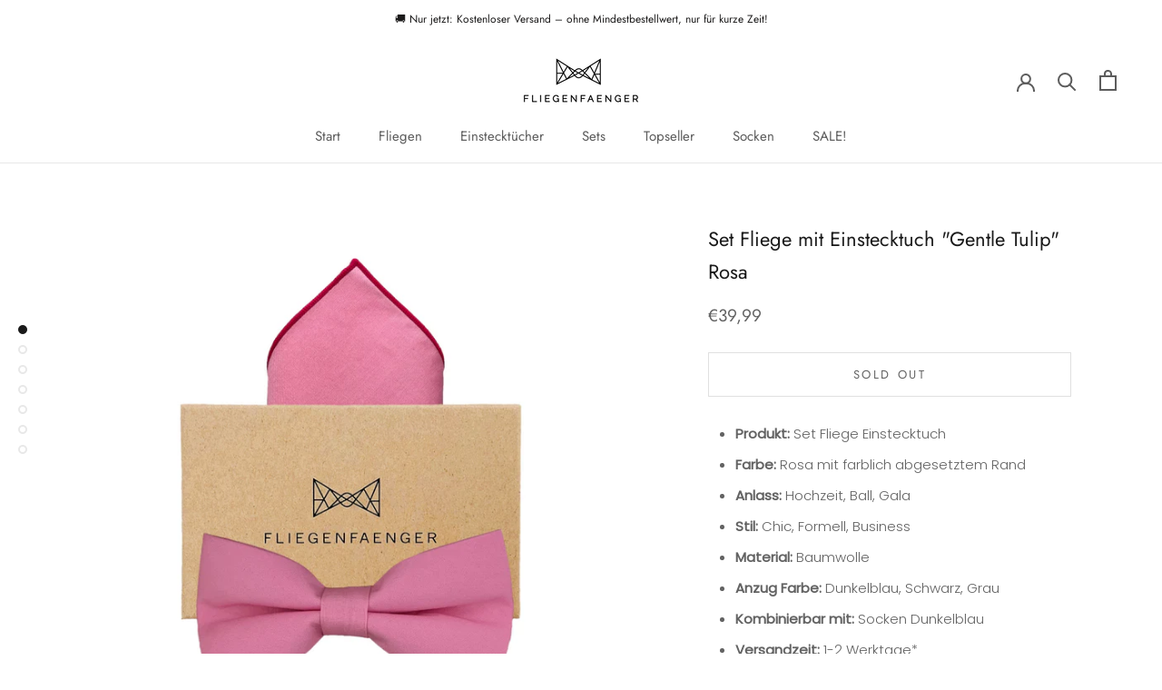

--- FILE ---
content_type: text/html; charset=utf-8
request_url: https://www.fliegen-faenger.de/products/set-gentle-tulip-rosa
body_size: 52739
content:
<!doctype html>

<html class="no-js" lang="en">
  <head>
    <meta name="google-site-verification" content="X3YUx89pWryWYyEXxoO1zETRq17UljjzVPSPvbFs0IY" />






<!--Content in content_for_header -->
<!--LayoutHub-Embed--><link rel="stylesheet" href="https://fonts.googleapis.com/css?family=Lato:100,200,300,400,500,600,700,800,900|Playfair+Display:100,200,300,400,500,600,700,800,900" /><link rel="stylesheet" type="text/css" href="[data-uri]" media="all">
<!--LH--><!--/LayoutHub-Embed--><meta charset="utf-8"> 
    <meta http-equiv="X-UA-Compatible" content="IE=edge,chrome=1">
    <meta name="viewport" content="width=device-width, initial-scale=1.0, height=device-height, minimum-scale=1.0, user-scalable=0">
    <meta name="theme-color" content="">

    <title>
      Fliege und Einstecktuch Set Blau von FLIEGENFAENGER®- Zum Shop. &ndash; Fliegenfaenger
    </title><meta name="description" content="✅ Anzug Fliege kaufen bei FLIEGENFAENGER®. Egal ob Fliege, Einstecktuch oder Hosenträger für Herren, hier findest du eine riesen Auswahl. Wir bieten dir das beste Produkt zu einem fairen Preis. Überzeug dich selbst. 30 Tage Rückgaberecht, wenn du nicht zufrieden bist."><link rel="canonical" href="https://www.fliegen-faenger.de/products/set-gentle-tulip-rosa"><link rel="shortcut icon" href="//www.fliegen-faenger.de/cdn/shop/files/test_FF_32x32.png?v=1613787293" type="image/png"><meta property="og:type" content="product">
  <meta property="og:title" content="Set Fliege mit Einstecktuch &quot;Gentle Tulip&quot; Rosa"><meta property="og:image" content="http://www.fliegen-faenger.de/cdn/shop/products/SetGentleTulipRosa_grande.png?v=1641239509">
    <meta property="og:image:secure_url" content="https://www.fliegen-faenger.de/cdn/shop/products/SetGentleTulipRosa_grande.png?v=1641239509"><meta property="og:image" content="http://www.fliegen-faenger.de/cdn/shop/products/RosaMittelVerpackung_292fb2c6-7a4b-4ff9-a55c-dacc8fae9847_grande.jpg?v=1641239509">
    <meta property="og:image:secure_url" content="https://www.fliegen-faenger.de/cdn/shop/products/RosaMittelVerpackung_292fb2c6-7a4b-4ff9-a55c-dacc8fae9847_grande.jpg?v=1641239509"><meta property="og:image" content="http://www.fliegen-faenger.de/cdn/shop/products/EinstecktuchGentleTulipRosaSquare_grande.png?v=1641239509">
    <meta property="og:image:secure_url" content="https://www.fliegen-faenger.de/cdn/shop/products/EinstecktuchGentleTulipRosaSquare_grande.png?v=1641239509"><meta property="product:price:amount" content="39,99">
  <meta property="product:price:currency" content="EUR"><meta property="og:description" content="✅ Anzug Fliege kaufen bei FLIEGENFAENGER®. Egal ob Fliege, Einstecktuch oder Hosenträger für Herren, hier findest du eine riesen Auswahl. Wir bieten dir das beste Produkt zu einem fairen Preis. Überzeug dich selbst. 30 Tage Rückgaberecht, wenn du nicht zufrieden bist."><meta property="og:url" content="https://www.fliegen-faenger.de/products/set-gentle-tulip-rosa">
<meta property="og:site_name" content="Fliegenfaenger"><meta name="twitter:card" content="summary"><meta name="twitter:title" content="Set Fliege mit Einstecktuch "Gentle Tulip" Rosa">
  <meta name="twitter:description" content="


Produkt: Set Fliege Einstecktuch 

Farbe: Rosa mit farblich abgesetztem Rand


Anlass: Hochzeit, Ball, Gala

Stil: Chic, Formell, Business

Material: Baumwolle

Anzug Farbe: Dunkelblau, Schwarz, Grau

Kombinierbar mit: Socken Dunkelblau

Versandzeit: 1-2 Werktage*
">
  <meta name="twitter:image" content="https://www.fliegen-faenger.de/cdn/shop/products/SetGentleTulipRosa_600x600_crop_center.png?v=1641239509">

    <script>window.performance && window.performance.mark && window.performance.mark('shopify.content_for_header.start');</script><meta name="facebook-domain-verification" content="exnw01mhwycboo2a2t1miapu65ua09">
<meta name="google-site-verification" content="RiBugqUHQdhETCyOr3ooROQoosZWzpZJ1IejMKRDWJY">
<meta id="shopify-digital-wallet" name="shopify-digital-wallet" content="/27030913117/digital_wallets/dialog">
<meta name="shopify-checkout-api-token" content="d11712d21e7ec64e01eb94ea488e9120">
<meta id="in-context-paypal-metadata" data-shop-id="27030913117" data-venmo-supported="false" data-environment="production" data-locale="en_US" data-paypal-v4="true" data-currency="EUR">
<link rel="alternate" type="application/json+oembed" href="https://www.fliegen-faenger.de/products/set-gentle-tulip-rosa.oembed">
<script async="async" src="/checkouts/internal/preloads.js?locale=en-DE"></script>
<link rel="preconnect" href="https://shop.app" crossorigin="anonymous">
<script async="async" src="https://shop.app/checkouts/internal/preloads.js?locale=en-DE&shop_id=27030913117" crossorigin="anonymous"></script>
<script id="apple-pay-shop-capabilities" type="application/json">{"shopId":27030913117,"countryCode":"DE","currencyCode":"EUR","merchantCapabilities":["supports3DS"],"merchantId":"gid:\/\/shopify\/Shop\/27030913117","merchantName":"Fliegenfaenger","requiredBillingContactFields":["postalAddress","email"],"requiredShippingContactFields":["postalAddress","email"],"shippingType":"shipping","supportedNetworks":["visa","maestro","masterCard","amex"],"total":{"type":"pending","label":"Fliegenfaenger","amount":"1.00"},"shopifyPaymentsEnabled":true,"supportsSubscriptions":true}</script>
<script id="shopify-features" type="application/json">{"accessToken":"d11712d21e7ec64e01eb94ea488e9120","betas":["rich-media-storefront-analytics"],"domain":"www.fliegen-faenger.de","predictiveSearch":true,"shopId":27030913117,"locale":"en"}</script>
<script>var Shopify = Shopify || {};
Shopify.shop = "bockt.myshopify.com";
Shopify.locale = "en";
Shopify.currency = {"active":"EUR","rate":"1.0"};
Shopify.country = "DE";
Shopify.theme = {"name":"Prestige","id":77137346653,"schema_name":"Prestige","schema_version":"4.4.3","theme_store_id":855,"role":"main"};
Shopify.theme.handle = "null";
Shopify.theme.style = {"id":null,"handle":null};
Shopify.cdnHost = "www.fliegen-faenger.de/cdn";
Shopify.routes = Shopify.routes || {};
Shopify.routes.root = "/";</script>
<script type="module">!function(o){(o.Shopify=o.Shopify||{}).modules=!0}(window);</script>
<script>!function(o){function n(){var o=[];function n(){o.push(Array.prototype.slice.apply(arguments))}return n.q=o,n}var t=o.Shopify=o.Shopify||{};t.loadFeatures=n(),t.autoloadFeatures=n()}(window);</script>
<script>
  window.ShopifyPay = window.ShopifyPay || {};
  window.ShopifyPay.apiHost = "shop.app\/pay";
  window.ShopifyPay.redirectState = null;
</script>
<script id="shop-js-analytics" type="application/json">{"pageType":"product"}</script>
<script defer="defer" async type="module" src="//www.fliegen-faenger.de/cdn/shopifycloud/shop-js/modules/v2/client.init-shop-cart-sync_BdyHc3Nr.en.esm.js"></script>
<script defer="defer" async type="module" src="//www.fliegen-faenger.de/cdn/shopifycloud/shop-js/modules/v2/chunk.common_Daul8nwZ.esm.js"></script>
<script type="module">
  await import("//www.fliegen-faenger.de/cdn/shopifycloud/shop-js/modules/v2/client.init-shop-cart-sync_BdyHc3Nr.en.esm.js");
await import("//www.fliegen-faenger.de/cdn/shopifycloud/shop-js/modules/v2/chunk.common_Daul8nwZ.esm.js");

  window.Shopify.SignInWithShop?.initShopCartSync?.({"fedCMEnabled":true,"windoidEnabled":true});

</script>
<script>
  window.Shopify = window.Shopify || {};
  if (!window.Shopify.featureAssets) window.Shopify.featureAssets = {};
  window.Shopify.featureAssets['shop-js'] = {"shop-cart-sync":["modules/v2/client.shop-cart-sync_QYOiDySF.en.esm.js","modules/v2/chunk.common_Daul8nwZ.esm.js"],"init-fed-cm":["modules/v2/client.init-fed-cm_DchLp9rc.en.esm.js","modules/v2/chunk.common_Daul8nwZ.esm.js"],"shop-button":["modules/v2/client.shop-button_OV7bAJc5.en.esm.js","modules/v2/chunk.common_Daul8nwZ.esm.js"],"init-windoid":["modules/v2/client.init-windoid_DwxFKQ8e.en.esm.js","modules/v2/chunk.common_Daul8nwZ.esm.js"],"shop-cash-offers":["modules/v2/client.shop-cash-offers_DWtL6Bq3.en.esm.js","modules/v2/chunk.common_Daul8nwZ.esm.js","modules/v2/chunk.modal_CQq8HTM6.esm.js"],"shop-toast-manager":["modules/v2/client.shop-toast-manager_CX9r1SjA.en.esm.js","modules/v2/chunk.common_Daul8nwZ.esm.js"],"init-shop-email-lookup-coordinator":["modules/v2/client.init-shop-email-lookup-coordinator_UhKnw74l.en.esm.js","modules/v2/chunk.common_Daul8nwZ.esm.js"],"pay-button":["modules/v2/client.pay-button_DzxNnLDY.en.esm.js","modules/v2/chunk.common_Daul8nwZ.esm.js"],"avatar":["modules/v2/client.avatar_BTnouDA3.en.esm.js"],"init-shop-cart-sync":["modules/v2/client.init-shop-cart-sync_BdyHc3Nr.en.esm.js","modules/v2/chunk.common_Daul8nwZ.esm.js"],"shop-login-button":["modules/v2/client.shop-login-button_D8B466_1.en.esm.js","modules/v2/chunk.common_Daul8nwZ.esm.js","modules/v2/chunk.modal_CQq8HTM6.esm.js"],"init-customer-accounts-sign-up":["modules/v2/client.init-customer-accounts-sign-up_C8fpPm4i.en.esm.js","modules/v2/client.shop-login-button_D8B466_1.en.esm.js","modules/v2/chunk.common_Daul8nwZ.esm.js","modules/v2/chunk.modal_CQq8HTM6.esm.js"],"init-shop-for-new-customer-accounts":["modules/v2/client.init-shop-for-new-customer-accounts_CVTO0Ztu.en.esm.js","modules/v2/client.shop-login-button_D8B466_1.en.esm.js","modules/v2/chunk.common_Daul8nwZ.esm.js","modules/v2/chunk.modal_CQq8HTM6.esm.js"],"init-customer-accounts":["modules/v2/client.init-customer-accounts_dRgKMfrE.en.esm.js","modules/v2/client.shop-login-button_D8B466_1.en.esm.js","modules/v2/chunk.common_Daul8nwZ.esm.js","modules/v2/chunk.modal_CQq8HTM6.esm.js"],"shop-follow-button":["modules/v2/client.shop-follow-button_CkZpjEct.en.esm.js","modules/v2/chunk.common_Daul8nwZ.esm.js","modules/v2/chunk.modal_CQq8HTM6.esm.js"],"lead-capture":["modules/v2/client.lead-capture_BntHBhfp.en.esm.js","modules/v2/chunk.common_Daul8nwZ.esm.js","modules/v2/chunk.modal_CQq8HTM6.esm.js"],"checkout-modal":["modules/v2/client.checkout-modal_CfxcYbTm.en.esm.js","modules/v2/chunk.common_Daul8nwZ.esm.js","modules/v2/chunk.modal_CQq8HTM6.esm.js"],"shop-login":["modules/v2/client.shop-login_Da4GZ2H6.en.esm.js","modules/v2/chunk.common_Daul8nwZ.esm.js","modules/v2/chunk.modal_CQq8HTM6.esm.js"],"payment-terms":["modules/v2/client.payment-terms_MV4M3zvL.en.esm.js","modules/v2/chunk.common_Daul8nwZ.esm.js","modules/v2/chunk.modal_CQq8HTM6.esm.js"]};
</script>
<script>(function() {
  var isLoaded = false;
  function asyncLoad() {
    if (isLoaded) return;
    isLoaded = true;
    var urls = ["https:\/\/trust.conversionbear.com\/script?app=trust_badge\u0026shop=bockt.myshopify.com","\/\/cdn.shopify.com\/proxy\/25bd8d99ba5bf5e508a4ff22c54d9b277e9d1b2248877728f65e988550b03897\/static.cdn.printful.com\/static\/js\/external\/shopify-product-customizer.js?v=0.28\u0026shop=bockt.myshopify.com\u0026sp-cache-control=cHVibGljLCBtYXgtYWdlPTkwMA"];
    for (var i = 0; i < urls.length; i++) {
      var s = document.createElement('script');
      s.type = 'text/javascript';
      s.async = true;
      s.src = urls[i];
      var x = document.getElementsByTagName('script')[0];
      x.parentNode.insertBefore(s, x);
    }
  };
  if(window.attachEvent) {
    window.attachEvent('onload', asyncLoad);
  } else {
    window.addEventListener('load', asyncLoad, false);
  }
})();</script>
<script id="__st">var __st={"a":27030913117,"offset":3600,"reqid":"560b93e0-8ee7-4ffa-b1bf-a2b90c2aa9dd-1768950076","pageurl":"www.fliegen-faenger.de\/products\/set-gentle-tulip-rosa","u":"37f71b300c48","p":"product","rtyp":"product","rid":7112206221502};</script>
<script>window.ShopifyPaypalV4VisibilityTracking = true;</script>
<script id="captcha-bootstrap">!function(){'use strict';const t='contact',e='account',n='new_comment',o=[[t,t],['blogs',n],['comments',n],[t,'customer']],c=[[e,'customer_login'],[e,'guest_login'],[e,'recover_customer_password'],[e,'create_customer']],r=t=>t.map((([t,e])=>`form[action*='/${t}']:not([data-nocaptcha='true']) input[name='form_type'][value='${e}']`)).join(','),a=t=>()=>t?[...document.querySelectorAll(t)].map((t=>t.form)):[];function s(){const t=[...o],e=r(t);return a(e)}const i='password',u='form_key',d=['recaptcha-v3-token','g-recaptcha-response','h-captcha-response',i],f=()=>{try{return window.sessionStorage}catch{return}},m='__shopify_v',_=t=>t.elements[u];function p(t,e,n=!1){try{const o=window.sessionStorage,c=JSON.parse(o.getItem(e)),{data:r}=function(t){const{data:e,action:n}=t;return t[m]||n?{data:e,action:n}:{data:t,action:n}}(c);for(const[e,n]of Object.entries(r))t.elements[e]&&(t.elements[e].value=n);n&&o.removeItem(e)}catch(o){console.error('form repopulation failed',{error:o})}}const l='form_type',E='cptcha';function T(t){t.dataset[E]=!0}const w=window,h=w.document,L='Shopify',v='ce_forms',y='captcha';let A=!1;((t,e)=>{const n=(g='f06e6c50-85a8-45c8-87d0-21a2b65856fe',I='https://cdn.shopify.com/shopifycloud/storefront-forms-hcaptcha/ce_storefront_forms_captcha_hcaptcha.v1.5.2.iife.js',D={infoText:'Protected by hCaptcha',privacyText:'Privacy',termsText:'Terms'},(t,e,n)=>{const o=w[L][v],c=o.bindForm;if(c)return c(t,g,e,D).then(n);var r;o.q.push([[t,g,e,D],n]),r=I,A||(h.body.append(Object.assign(h.createElement('script'),{id:'captcha-provider',async:!0,src:r})),A=!0)});var g,I,D;w[L]=w[L]||{},w[L][v]=w[L][v]||{},w[L][v].q=[],w[L][y]=w[L][y]||{},w[L][y].protect=function(t,e){n(t,void 0,e),T(t)},Object.freeze(w[L][y]),function(t,e,n,w,h,L){const[v,y,A,g]=function(t,e,n){const i=e?o:[],u=t?c:[],d=[...i,...u],f=r(d),m=r(i),_=r(d.filter((([t,e])=>n.includes(e))));return[a(f),a(m),a(_),s()]}(w,h,L),I=t=>{const e=t.target;return e instanceof HTMLFormElement?e:e&&e.form},D=t=>v().includes(t);t.addEventListener('submit',(t=>{const e=I(t);if(!e)return;const n=D(e)&&!e.dataset.hcaptchaBound&&!e.dataset.recaptchaBound,o=_(e),c=g().includes(e)&&(!o||!o.value);(n||c)&&t.preventDefault(),c&&!n&&(function(t){try{if(!f())return;!function(t){const e=f();if(!e)return;const n=_(t);if(!n)return;const o=n.value;o&&e.removeItem(o)}(t);const e=Array.from(Array(32),(()=>Math.random().toString(36)[2])).join('');!function(t,e){_(t)||t.append(Object.assign(document.createElement('input'),{type:'hidden',name:u})),t.elements[u].value=e}(t,e),function(t,e){const n=f();if(!n)return;const o=[...t.querySelectorAll(`input[type='${i}']`)].map((({name:t})=>t)),c=[...d,...o],r={};for(const[a,s]of new FormData(t).entries())c.includes(a)||(r[a]=s);n.setItem(e,JSON.stringify({[m]:1,action:t.action,data:r}))}(t,e)}catch(e){console.error('failed to persist form',e)}}(e),e.submit())}));const S=(t,e)=>{t&&!t.dataset[E]&&(n(t,e.some((e=>e===t))),T(t))};for(const o of['focusin','change'])t.addEventListener(o,(t=>{const e=I(t);D(e)&&S(e,y())}));const B=e.get('form_key'),M=e.get(l),P=B&&M;t.addEventListener('DOMContentLoaded',(()=>{const t=y();if(P)for(const e of t)e.elements[l].value===M&&p(e,B);[...new Set([...A(),...v().filter((t=>'true'===t.dataset.shopifyCaptcha))])].forEach((e=>S(e,t)))}))}(h,new URLSearchParams(w.location.search),n,t,e,['guest_login'])})(!0,!0)}();</script>
<script integrity="sha256-4kQ18oKyAcykRKYeNunJcIwy7WH5gtpwJnB7kiuLZ1E=" data-source-attribution="shopify.loadfeatures" defer="defer" src="//www.fliegen-faenger.de/cdn/shopifycloud/storefront/assets/storefront/load_feature-a0a9edcb.js" crossorigin="anonymous"></script>
<script crossorigin="anonymous" defer="defer" src="//www.fliegen-faenger.de/cdn/shopifycloud/storefront/assets/shopify_pay/storefront-65b4c6d7.js?v=20250812"></script>
<script data-source-attribution="shopify.dynamic_checkout.dynamic.init">var Shopify=Shopify||{};Shopify.PaymentButton=Shopify.PaymentButton||{isStorefrontPortableWallets:!0,init:function(){window.Shopify.PaymentButton.init=function(){};var t=document.createElement("script");t.src="https://www.fliegen-faenger.de/cdn/shopifycloud/portable-wallets/latest/portable-wallets.en.js",t.type="module",document.head.appendChild(t)}};
</script>
<script data-source-attribution="shopify.dynamic_checkout.buyer_consent">
  function portableWalletsHideBuyerConsent(e){var t=document.getElementById("shopify-buyer-consent"),n=document.getElementById("shopify-subscription-policy-button");t&&n&&(t.classList.add("hidden"),t.setAttribute("aria-hidden","true"),n.removeEventListener("click",e))}function portableWalletsShowBuyerConsent(e){var t=document.getElementById("shopify-buyer-consent"),n=document.getElementById("shopify-subscription-policy-button");t&&n&&(t.classList.remove("hidden"),t.removeAttribute("aria-hidden"),n.addEventListener("click",e))}window.Shopify?.PaymentButton&&(window.Shopify.PaymentButton.hideBuyerConsent=portableWalletsHideBuyerConsent,window.Shopify.PaymentButton.showBuyerConsent=portableWalletsShowBuyerConsent);
</script>
<script data-source-attribution="shopify.dynamic_checkout.cart.bootstrap">document.addEventListener("DOMContentLoaded",(function(){function t(){return document.querySelector("shopify-accelerated-checkout-cart, shopify-accelerated-checkout")}if(t())Shopify.PaymentButton.init();else{new MutationObserver((function(e,n){t()&&(Shopify.PaymentButton.init(),n.disconnect())})).observe(document.body,{childList:!0,subtree:!0})}}));
</script>
<link id="shopify-accelerated-checkout-styles" rel="stylesheet" media="screen" href="https://www.fliegen-faenger.de/cdn/shopifycloud/portable-wallets/latest/accelerated-checkout-backwards-compat.css" crossorigin="anonymous">
<style id="shopify-accelerated-checkout-cart">
        #shopify-buyer-consent {
  margin-top: 1em;
  display: inline-block;
  width: 100%;
}

#shopify-buyer-consent.hidden {
  display: none;
}

#shopify-subscription-policy-button {
  background: none;
  border: none;
  padding: 0;
  text-decoration: underline;
  font-size: inherit;
  cursor: pointer;
}

#shopify-subscription-policy-button::before {
  box-shadow: none;
}

      </style>

<script>window.performance && window.performance.mark && window.performance.mark('shopify.content_for_header.end');</script>

    <link rel="stylesheet" href="//www.fliegen-faenger.de/cdn/shop/t/3/assets/theme.scss.css?v=123719790486643105191762068598">
<script src="https://webchatagent.com/widget/web-chat-agent.js" async></script>
    <script>
      // This allows to expose several variables to the global scope, to be used in scripts
      window.theme = {
        template: "product",
        localeRootUrl: '',
        shopCurrency: "EUR",
        moneyFormat: "€{{amount_with_comma_separator}}",
        moneyWithCurrencyFormat: "€{{amount_with_comma_separator}} EUR",
        useNativeMultiCurrency: false,
        currencyConversionEnabled: false,
        currencyConversionMoneyFormat: "money_format",
        currencyConversionRoundAmounts: true,
        productImageSize: "square",
        searchMode: "product,article,page",
        showPageTransition: false,
        showElementStaggering: true,
        showImageZooming: true
      };

      window.languages = {
        cartAddNote: "Notiz ",
        cartEditNote: "Notiz",
        productImageLoadingError: "UPS! Probiere es nochmal",
        productFormAddToCart: "In den Warenkorb",
        productFormUnavailable: "Unavailable",
        productFormSoldOut: "Sold Out",
        shippingEstimatorOneResult: "1 option available:",
        shippingEstimatorMoreResults: "{{count}} options available:",
        shippingEstimatorNoResults: "No shipping could be found"
      };

      window.lazySizesConfig = {
        loadHidden: false,
        hFac: 0.5,
        expFactor: 2,
        ricTimeout: 150,
        lazyClass: 'Image--lazyLoad',
        loadingClass: 'Image--lazyLoading',
        loadedClass: 'Image--lazyLoaded'
      };

      document.documentElement.className = document.documentElement.className.replace('no-js', 'js');
      document.documentElement.style.setProperty('--window-height', window.innerHeight + 'px');

      // We do a quick detection of some features (we could use Modernizr but for so little...)
      (function() {
        document.documentElement.className += ((window.CSS && window.CSS.supports('(position: sticky) or (position: -webkit-sticky)')) ? ' supports-sticky' : ' no-supports-sticky');
        document.documentElement.className += (window.matchMedia('(-moz-touch-enabled: 1), (hover: none)')).matches ? ' no-supports-hover' : ' supports-hover';
      }());

      (function () {
  window.onpageshow = function(event) {
    if (event.persisted) {
      window.location.reload();
    }
  };
})();
    </script>

    <script src="//www.fliegen-faenger.de/cdn/shop/t/3/assets/lazysizes.min.js?v=174358363404432586981568060362" async></script>

    
<script src="https://polyfill-fastly.net/v3/polyfill.min.js?unknown=polyfill&features=fetch,Element.prototype.closest,Element.prototype.remove,Element.prototype.classList,Array.prototype.includes,Array.prototype.fill,Object.assign,CustomEvent,IntersectionObserver,IntersectionObserverEntry,URL" defer></script>
    <script src="//www.fliegen-faenger.de/cdn/shop/t/3/assets/libs.min.js?v=88466822118989791001568060362" defer></script>
    <script src="//www.fliegen-faenger.de/cdn/shop/t/3/assets/theme.min.js?v=135174551101602897611568060363" defer></script>
    <script src="//www.fliegen-faenger.de/cdn/shop/t/3/assets/custom.js?v=74609448092488708061571667725" defer></script>

    
  <script type="application/ld+json">
  {
    "@context": "http://schema.org",
    "@type": "Product",
  "@id": "https:\/\/www.fliegen-faenger.de\/products\/set-gentle-tulip-rosa#product",
    "offers": [{
          "@type": "Offer",
          "name": "Default Title",
          "availability":"https://schema.org/OutOfStock",
          "price": "39,99",
          "priceCurrency": "EUR",
          "priceValidUntil": "2026-01-31","url": "https://www.fliegen-faenger.de/products/set-gentle-tulip-rosa?variant=41073291755710"
        }
],

    "brand": {
      "name": "Fliegenfaenger®"
    },
    "name": "Set Fliege mit Einstecktuch \"Gentle Tulip\" Rosa",
    "description": "\n\n\nProdukt: Set Fliege Einstecktuch \n\nFarbe: Rosa mit farblich abgesetztem Rand\n\n\nAnlass: Hochzeit, Ball, Gala\n\nStil: Chic, Formell, Business\n\nMaterial: Baumwolle\n\nAnzug Farbe: Dunkelblau, Schwarz, Grau\n\nKombinierbar mit: Socken Dunkelblau\n\nVersandzeit: 1-2 Werktage*\n",
    "category": "Set",
    "url": "https://www.fliegen-faenger.de/products/set-gentle-tulip-rosa",
    "sku": "",
    "image": {
      "@type": "ImageObject",
      "url": "https://www.fliegen-faenger.de/cdn/shop/products/SetGentleTulipRosa_1024x.png?v=1641239509",
      "image": "https://www.fliegen-faenger.de/cdn/shop/products/SetGentleTulipRosa_1024x.png?v=1641239509",
      "name": "Set Fliege mit Einstecktuch \"Gentle Tulip\" Rosa",
      "width": "1024",
      "height": "1024"
    }
  }
  </script>

    <!-- "snippets/judgeme_core.liquid" was not rendered, the associated app was uninstalled -->




<!-- BEGIN app block: shopify://apps/complianz-gdpr-cookie-consent/blocks/bc-block/e49729f0-d37d-4e24-ac65-e0e2f472ac27 -->

    
    
    
<link id='complianz-css' rel="stylesheet" href=https://cdn.shopify.com/extensions/019a2fb2-ee57-75e6-ac86-acfd14822c1d/gdpr-legal-cookie-74/assets/complainz.css media="print" onload="this.media='all'">
    <style>
        #Compliance-iframe.Compliance-iframe-branded > div.purposes-header,
        #Compliance-iframe.Compliance-iframe-branded > div.cmplc-cmp-header,
        #purposes-container > div.purposes-header,
        #Compliance-cs-banner .Compliance-cs-brand {
            background-color: #FFFFFF !important;
            color: #0A0A0A!important;
        }
        #Compliance-iframe.Compliance-iframe-branded .purposes-header .cmplc-btn-cp ,
        #Compliance-iframe.Compliance-iframe-branded .purposes-header .cmplc-btn-cp:hover,
        #Compliance-iframe.Compliance-iframe-branded .purposes-header .cmplc-btn-back:hover  {
            background-color: #ffffff !important;
            opacity: 1 !important;
        }
        #Compliance-cs-banner .cmplc-toggle .cmplc-toggle-label {
            color: #FFFFFF!important;
        }
        #Compliance-iframe.Compliance-iframe-branded .purposes-header .cmplc-btn-cp:hover,
        #Compliance-iframe.Compliance-iframe-branded .purposes-header .cmplc-btn-back:hover {
            background-color: #0A0A0A!important;
            color: #FFFFFF!important;
        }
        #Compliance-cs-banner #Compliance-cs-title {
            font-size: 14px !important;
        }
        #Compliance-cs-banner .Compliance-cs-content,
        #Compliance-cs-title,
        .cmplc-toggle-checkbox.granular-control-checkbox span {
            background-color: #FFFFFF !important;
            color: #0A0A0A !important;
            font-size: 14px !important;
        }
        #Compliance-cs-banner .Compliance-cs-close-btn {
            font-size: 14px !important;
            background-color: #FFFFFF !important;
        }
        #Compliance-cs-banner .Compliance-cs-opt-group {
            color: #FFFFFF !important;
        }
        #Compliance-cs-banner .Compliance-cs-opt-group button,
        .Compliance-alert button.Compliance-button-cancel {
            background-color: #007BBC!important;
            color: #FFFFFF!important;
        }
        #Compliance-cs-banner .Compliance-cs-opt-group button.Compliance-cs-accept-btn,
        #Compliance-cs-banner .Compliance-cs-opt-group button.Compliance-cs-btn-primary,
        .Compliance-alert button.Compliance-button-confirm {
            background-color: #007BBC !important;
            color: #FFFFFF !important;
        }
        #Compliance-cs-banner .Compliance-cs-opt-group button.Compliance-cs-reject-btn {
            background-color: #007BBC!important;
            color: #FFFFFF!important;
        }

        #Compliance-cs-banner .Compliance-banner-content button {
            cursor: pointer !important;
            color: currentColor !important;
            text-decoration: underline !important;
            border: none !important;
            background-color: transparent !important;
            font-size: 100% !important;
            padding: 0 !important;
        }

        #Compliance-cs-banner .Compliance-cs-opt-group button {
            border-radius: 4px !important;
            padding-block: 10px !important;
        }
        @media (min-width: 640px) {
            #Compliance-cs-banner.Compliance-cs-default-floating:not(.Compliance-cs-top):not(.Compliance-cs-center) .Compliance-cs-container, #Compliance-cs-banner.Compliance-cs-default-floating:not(.Compliance-cs-bottom):not(.Compliance-cs-center) .Compliance-cs-container, #Compliance-cs-banner.Compliance-cs-default-floating.Compliance-cs-center:not(.Compliance-cs-top):not(.Compliance-cs-bottom) .Compliance-cs-container {
                width: 560px !important;
            }
            #Compliance-cs-banner.Compliance-cs-default-floating:not(.Compliance-cs-top):not(.Compliance-cs-center) .Compliance-cs-opt-group, #Compliance-cs-banner.Compliance-cs-default-floating:not(.Compliance-cs-bottom):not(.Compliance-cs-center) .Compliance-cs-opt-group, #Compliance-cs-banner.Compliance-cs-default-floating.Compliance-cs-center:not(.Compliance-cs-top):not(.Compliance-cs-bottom) .Compliance-cs-opt-group {
                flex-direction: row !important;
            }
            #Compliance-cs-banner .Compliance-cs-opt-group button:not(:last-of-type),
            #Compliance-cs-banner .Compliance-cs-opt-group button {
                margin-right: 4px !important;
            }
            #Compliance-cs-banner .Compliance-cs-container .Compliance-cs-brand {
                position: absolute !important;
                inset-block-start: 6px;
            }
        }
        #Compliance-cs-banner.Compliance-cs-default-floating:not(.Compliance-cs-top):not(.Compliance-cs-center) .Compliance-cs-opt-group > div, #Compliance-cs-banner.Compliance-cs-default-floating:not(.Compliance-cs-bottom):not(.Compliance-cs-center) .Compliance-cs-opt-group > div, #Compliance-cs-banner.Compliance-cs-default-floating.Compliance-cs-center:not(.Compliance-cs-top):not(.Compliance-cs-bottom) .Compliance-cs-opt-group > div {
            flex-direction: row-reverse;
            width: 100% !important;
        }

        .Compliance-cs-brand-badge-outer, .Compliance-cs-brand-badge, #Compliance-cs-banner.Compliance-cs-default-floating.Compliance-cs-bottom .Compliance-cs-brand-badge-outer,
        #Compliance-cs-banner.Compliance-cs-default.Compliance-cs-bottom .Compliance-cs-brand-badge-outer,
        #Compliance-cs-banner.Compliance-cs-default:not(.Compliance-cs-left) .Compliance-cs-brand-badge-outer,
        #Compliance-cs-banner.Compliance-cs-default-floating:not(.Compliance-cs-left) .Compliance-cs-brand-badge-outer {
            display: none !important
        }

        #Compliance-cs-banner:not(.Compliance-cs-top):not(.Compliance-cs-bottom) .Compliance-cs-container.Compliance-cs-themed {
            flex-direction: row !important;
        }

        #Compliance-cs-banner #Compliance-cs-title,
        #Compliance-cs-banner #Compliance-cs-custom-title {
            justify-self: center !important;
            font-size: 14px !important;
            font-family: -apple-system,sans-serif !important;
            margin-inline: auto !important;
            width: 55% !important;
            text-align: center;
            font-weight: 600;
            visibility: unset;
        }

        @media (max-width: 640px) {
            #Compliance-cs-banner #Compliance-cs-title,
            #Compliance-cs-banner #Compliance-cs-custom-title {
                display: block;
            }
        }

        #Compliance-cs-banner .Compliance-cs-brand img {
            max-width: 110px !important;
            min-height: 32px !important;
        }
        #Compliance-cs-banner .Compliance-cs-container .Compliance-cs-brand {
            background: none !important;
            padding: 0px !important;
            margin-block-start:10px !important;
            margin-inline-start:16px !important;
        }

        #Compliance-cs-banner .Compliance-cs-opt-group button {
            padding-inline: 4px !important;
        }

    </style>
    
    
    
    

    <script type="text/javascript">
        function loadScript(src) {
            return new Promise((resolve, reject) => {
                const s = document.createElement("script");
                s.src = src;
                s.charset = "UTF-8";
                s.onload = resolve;
                s.onerror = reject;
                document.head.appendChild(s);
            });
        }

        function filterGoogleConsentModeURLs(domainsArray) {
            const googleConsentModeComplianzURls = [
                // 197, # Google Tag Manager:
                {"domain":"s.www.googletagmanager.com", "path":""},
                {"domain":"www.tagmanager.google.com", "path":""},
                {"domain":"www.googletagmanager.com", "path":""},
                {"domain":"googletagmanager.com", "path":""},
                {"domain":"tagassistant.google.com", "path":""},
                {"domain":"tagmanager.google.com", "path":""},

                // 2110, # Google Analytics 4:
                {"domain":"www.analytics.google.com", "path":""},
                {"domain":"www.google-analytics.com", "path":""},
                {"domain":"ssl.google-analytics.com", "path":""},
                {"domain":"google-analytics.com", "path":""},
                {"domain":"analytics.google.com", "path":""},
                {"domain":"region1.google-analytics.com", "path":""},
                {"domain":"region1.analytics.google.com", "path":""},
                {"domain":"*.google-analytics.com", "path":""},
                {"domain":"www.googletagmanager.com", "path":"/gtag/js?id=G"},
                {"domain":"googletagmanager.com", "path":"/gtag/js?id=UA"},
                {"domain":"www.googletagmanager.com", "path":"/gtag/js?id=UA"},
                {"domain":"googletagmanager.com", "path":"/gtag/js?id=G"},

                // 177, # Google Ads conversion tracking:
                {"domain":"googlesyndication.com", "path":""},
                {"domain":"media.admob.com", "path":""},
                {"domain":"gmodules.com", "path":""},
                {"domain":"ad.ytsa.net", "path":""},
                {"domain":"dartmotif.net", "path":""},
                {"domain":"dmtry.com", "path":""},
                {"domain":"go.channelintelligence.com", "path":""},
                {"domain":"googleusercontent.com", "path":""},
                {"domain":"googlevideo.com", "path":""},
                {"domain":"gvt1.com", "path":""},
                {"domain":"links.channelintelligence.com", "path":""},
                {"domain":"obrasilinteirojoga.com.br", "path":""},
                {"domain":"pcdn.tcgmsrv.net", "path":""},
                {"domain":"rdr.tag.channelintelligence.com", "path":""},
                {"domain":"static.googleadsserving.cn", "path":""},
                {"domain":"studioapi.doubleclick.com", "path":""},
                {"domain":"teracent.net", "path":""},
                {"domain":"ttwbs.channelintelligence.com", "path":""},
                {"domain":"wtb.channelintelligence.com", "path":""},
                {"domain":"youknowbest.com", "path":""},
                {"domain":"doubleclick.net", "path":""},
                {"domain":"redirector.gvt1.com", "path":""},

                //116, # Google Ads Remarketing
                {"domain":"googlesyndication.com", "path":""},
                {"domain":"media.admob.com", "path":""},
                {"domain":"gmodules.com", "path":""},
                {"domain":"ad.ytsa.net", "path":""},
                {"domain":"dartmotif.net", "path":""},
                {"domain":"dmtry.com", "path":""},
                {"domain":"go.channelintelligence.com", "path":""},
                {"domain":"googleusercontent.com", "path":""},
                {"domain":"googlevideo.com", "path":""},
                {"domain":"gvt1.com", "path":""},
                {"domain":"links.channelintelligence.com", "path":""},
                {"domain":"obrasilinteirojoga.com.br", "path":""},
                {"domain":"pcdn.tcgmsrv.net", "path":""},
                {"domain":"rdr.tag.channelintelligence.com", "path":""},
                {"domain":"static.googleadsserving.cn", "path":""},
                {"domain":"studioapi.doubleclick.com", "path":""},
                {"domain":"teracent.net", "path":""},
                {"domain":"ttwbs.channelintelligence.com", "path":""},
                {"domain":"wtb.channelintelligence.com", "path":""},
                {"domain":"youknowbest.com", "path":""},
                {"domain":"doubleclick.net", "path":""},
                {"domain":"redirector.gvt1.com", "path":""}
            ];

            if (!Array.isArray(domainsArray)) { 
                return [];
            }

            const blockedPairs = new Map();
            for (const rule of googleConsentModeComplianzURls) {
                if (!blockedPairs.has(rule.domain)) {
                    blockedPairs.set(rule.domain, new Set());
                }
                blockedPairs.get(rule.domain).add(rule.path);
            }

            return domainsArray.filter(item => {
                const paths = blockedPairs.get(item.d);
                return !(paths && paths.has(item.p));
            });
        }

        function setupAutoblockingByDomain() {
            // autoblocking by domain
            const autoblockByDomainArray = [];
            const prefixID = '10000' // to not get mixed with real metis ids
            let cmpBlockerDomains = []
            let cmpCmplcVendorsPurposes = {}
            let counter = 1
            for (const object of autoblockByDomainArray) {
                cmpBlockerDomains.push({
                    d: object.d,
                    p: object.path,
                    v: prefixID + counter,
                });
                counter++;
            }
            
            counter = 1
            for (const object of autoblockByDomainArray) {
                cmpCmplcVendorsPurposes[prefixID + counter] = object?.p ?? '1';
                counter++;
            }

            Object.defineProperty(window, "cmp_cmplc_vendors_purposes", {
                get() {
                    return cmpCmplcVendorsPurposes;
                },
                set(value) {
                    cmpCmplcVendorsPurposes = { ...cmpCmplcVendorsPurposes, ...value };
                }
            });
            const basicGmc = true;


            Object.defineProperty(window, "cmp_importblockerdomains", {
                get() {
                    if (basicGmc) {
                        return filterGoogleConsentModeURLs(cmpBlockerDomains);
                    }
                    return cmpBlockerDomains;
                },
                set(value) {
                    cmpBlockerDomains = [ ...cmpBlockerDomains, ...value ];
                }
            });
        }

        function enforceRejectionRecovery() {
            const base = (window._cmplc = window._cmplc || {});
            const featuresHolder = {};

            function lockFlagOn(holder) {
                const desc = Object.getOwnPropertyDescriptor(holder, 'rejection_recovery');
                if (!desc) {
                    Object.defineProperty(holder, 'rejection_recovery', {
                        get() { return true; },
                        set(_) { /* ignore */ },
                        enumerable: true,
                        configurable: false
                    });
                }
                return holder;
            }

            Object.defineProperty(base, 'csFeatures', {
                configurable: false,
                enumerable: true,
                get() {
                    return featuresHolder;
                },
                set(obj) {
                    if (obj && typeof obj === 'object') {
                        Object.keys(obj).forEach(k => {
                            if (k !== 'rejection_recovery') {
                                featuresHolder[k] = obj[k];
                            }
                        });
                    }
                    // we lock it, it won't try to redefine
                    lockFlagOn(featuresHolder);
                }
            });

            // Ensure an object is exposed even if read early
            if (!('csFeatures' in base)) {
                base.csFeatures = {};
            } else {
                // If someone already set it synchronously, merge and lock now.
                base.csFeatures = base.csFeatures;
            }
        }

        function splitDomains(joinedString) {
            if (!joinedString) {
                return []; // empty string -> empty array
            }
            return joinedString.split(";");
        }

        function setupWhitelist() {
            // Whitelist by domain:
            const whitelistString = "";
            const whitelist_array = [...splitDomains(whitelistString)];
            if (Array.isArray(window?.cmp_block_ignoredomains)) {
                window.cmp_block_ignoredomains = [...whitelist_array, ...window.cmp_block_ignoredomains];
            }
        }

        async function initCompliance() {
            const currentCsConfiguration = {"siteId":4388863,"cookiePolicyIds":{"en":97730398},"banner":{"acceptButtonDisplay":true,"rejectButtonDisplay":true,"customizeButtonDisplay":true,"position":"float-center","backgroundOverlay":false,"fontSize":"14px","content":"","acceptButtonCaption":"","rejectButtonCaption":"","customizeButtonCaption":"","backgroundColor":"#FFFFFF","textColor":"#0A0A0A","acceptButtonColor":"#007BBC","acceptButtonCaptionColor":"#FFFFFF","rejectButtonColor":"#007BBC","rejectButtonCaptionColor":"#FFFFFF","customizeButtonColor":"#007BBC","customizeButtonCaptionColor":"#FFFFFF","logo":"data:image\/png;base64,iVBORw0KGgoAAAANSUhEUgAAAfQAAAEsCAYAAAA1u0HIAAAAAXNSR0IArs4c6QAAAERlWElmTU0AKgAAAAgAAYdpAAQAAAABAAAAGgAAAAAAA6ABAAMAAAABAAEAAKACAAQAAAABAAAB9KADAAQAAAABAAABLAAAAADO6\/oYAABAAElEQVR4Ae2dB7gkRfW3axEUFUURBJGgLIsYkIwIrIAkQaKAK1EkIyBRJUoGBUkShFVJkjMoIDlnV4KIklEQUIIgYgC1v\/P2Z9W\/[base64]\/pDREYwwQk0Mdw4wxb0f7xj3+4Y4891v3zn\/8ctqqrvlOZwE9+8hN39913T+VclZ0IjC4BCfTR5avUSxD497\/\/7U4++WS38MILu+uvv9699dZbJd5WVBHoTIAR+SOPPOImTZrkttlmG\/fSSy91fkFPRaBmBCTQa9Zgw1Dcxx57zK2xxhpugw02GIbqqo5TicBxxx3nllpqKXfRRRdNpRyVjQhMXQIS6FOXt3IrSODNN990l156qRs\/frw79dRTHdcKItALgZtvvtmtvPLKbtddd3WvvfZaL0noHRGoBQEJ9Fo00\/AW8ve\/\/73baqut3Oqrr+6ee+45J0Om4f0Wytb8b3\/7mzvooIPcCius4G644Yayryu+CNSOgAR67ZpsOAvMD\/Kiiy7qDjnkkOEEoFqXInDllVe6iRMnugMOOKDUe4osAnUmIIFe59YbsrK\/+OKLbv\/993dLL720u+uuu4as9qpuEQLPPPOM22mnndyaa67pfv3rXxd5RXFEIBkCEujJNOXwVITlRiuttJL7xje+obn14Wn2rjW94IIL8hUSJ554YkPcOeec073nPe9puKcLEUiRgAR6iq2aYJ2+8pWvuIUWWijUjDXr\/HAvs8wy7rLLLgv3dTJ8BH73u9+5dddd122yySbu1VdfDXYWs8wyizv88MPdkUce6d54443hA6MaDx0BCfSha\/L6VHjcuHGhsE888YS77bbb3O677+7e9a53hfu\/+tWv8h9zlri9\/PLL4b5O0ieAA6KTTjrJfepTn8o7dfgxIEw77bS5IRzLH1G\/77PPPu6\/\/\/1v+kBUw6EnIIE+9J\/A2AWwwAILhMI98MADuWevQw891N10001u2WWXDc84Qd26xBJLODyA6ce7AU2SF0y7LL\/88m7nnXduqN\/MM8\/szjjjDHf55Ze7GWaYwd16663u0UcfbYijCxFIlYAEeqotm0C9GHW\/\/\/3vz2vCOvTtt9\/e\/etf\/3KLLLJI7kkO4T7bbLOFmrLEDQ9g66+\/vkMNq5AeAbQwrHRgXfm9997r\/Kh8+umnd5tuuql78skn3Ze\/\/GX3jne8I6\/8eeedFyAwjz7ddNOFa52IQGoEJNBTa9GE6vPBD34wn\/\/0VUJIx\/Pl3\/zmN92DDz7oVlllFR8lPxJnySWXzN\/1P\/gNEXRRSwLXXHONW2yxxfKVDvGc+FxzzZWPxH\/0ox81TMdQyUsuuSTUlWVsMo4LOHSSIAEJ9AQbNaUqrbPOOm6++eYLVeJH2wfm2GeaaaZcyKNqnzBhgn\/kcCqy5557ulVXXdXhKUwOaQKa2p08\/fTT7utf\/3puK8GyNN+W733ve93ee+\/tsKPA\/\/\/b3va2hrp997vfbfDXvttuu7nYLqMhsi5EIAECEugJNGLKVWBEtdFGG4UqIpyvu+66cM0JRlBf\/epX3ZQpU3JL57e\/\/e35c+bSb7zxxnwEv8cee8jSuYHa2L9gc54rrrjCffazn3WTJ092rGwgIJQR4A899FDuOOZ973vfiMq8\/vrr+c59\/sFqq62WG8\/5ax1FIEUCEugptmpidWK9+dxzzx1qxTU\/2M0B63d2a2OnNiyffUDtztIlNubAP7zC2CfArmjrrbee+9KXvuRwKOQDNhVoY2jj2Wef3d8ecbz99tvdX\/7yl\/w+HT5G+AoikDoBCfTUWziB+jFKZ4Q9zTT\/\/3PF8ImReqvA6JwRHT\/oWEDHo7ff\/OY3+daZ\/LhjQKcw9ggghLFSx78Ao\/P\/\/Oc\/eSFRp3\/xi190v\/zlL3PjN9TtnQIb+nj7iQ984AP53Hun+HomAikQkEBPoRWHoA648vTCmR\/qbj7d3\/3ud7sjjjgin1\/FKt4HBATqW0brF154ob+t4xggwOY7eADcYostwuiaYuEg5tprr83bK9bUtCsyxpOxMdx2223nWM6mIAKpE5BAT72FE6nfrLPO6k444YRQG5YsnXvuueG61QlzrVhAs7HLUUcd5eaYY44Q7U9\/+pPD+9ykSZNyoR8e6GSqE\/jzn\/\/s9tprLzfvvPO6+++\/Pxi9vfOd73Q77riju\/POO93nPve5QkvOsJs4\/vjjgy8CBDlTNAoiMAwEJNCHoZUTqSPry3Ee48Mxxxzj8BbWLeBghB91PM0hGJhT9eGiiy7K1buoaL3RlX+m4+gSQNOChTpLDHHR6ve8pyOG\/\/WrrrrKHX300e4jH\/lI4YKwuoHRvA9rrbWW66ae93F1FIG6E5BAr3sLDln5t9xyy1Dj++67z\/385z8P191OGKGzlpmRfay6RZCw5\/oXvvAFd88993RLRs8rIPDSSy852pKpjz\/84Q8hRaZKEO7MlTOPXjbQvixz84FljwoiMCwEJNCHpaUTqScqcm\/dzHw43uP++te\/Fq4do\/O1117b3XHHHW7jjTfO3YP6lzGkQ8AceOCBDZbV\/rmO\/RP4+9\/\/7s4\/\/\/x8FcKZZ54ZDNdoF4wZEci77LKLw5CtbGCZ2\/62va43pEOF\/\/[base64]\/C9+KLLw5F+OhHP+qWW265cK0TERgGAhLow9DKidWRER0CwAd2YmO03WvAaOqggw7KBcs888wTXIgyt066zL3jYhSjOoXiBLynPjQeLBX0UyN0pHDZ+9Of\/tSdddZZbv755y+eaJuYtFW8DBH\/\/jKGawNLt5MlIIGebNOmXTHUtp\/+9KdDJZk7jdW44UGJE4Q5nQPUv\/Ge6yTxve99z2ExjbGWQncCrD5gLpylgeyQFwcc+8CZVQtVBfy2+w4DacozXFVklU6dCEig16m1VNZAgO0xGTX7DTmef\/75huVKIWLJE9Y+44jk8ccfd6uvvnrYhpNkXnvttdwvPOvhMe5SaE0AuwR2RYOTd79KTOazGUUfe+yxI+wWWqdU7O4rr7zS4KOA7VM\/8YlPFHtZsUQgIQIS6Ak15rBVBQMrVLcE1Lv77LNPZQjYuhVrbAzwYsMqhDojTzYHYQ21wv8RQHiz9G\/ddddtME7zMbBCj5eU+fv9HmmHV199NU+GDh7aGwURGEYCEujD2OqJ1Bkf7z\/4wQ9CbfDPHl+HBz2eIMiZN0cQxYHOwxNPPJFbbOPhDEv7YQ44iPnxj3+crxtnJzzvIKaZCdueYnn+1FNPNT\/q6xpNgF+qNttss\/VlKd9XQfSyCAyYgAT6gBtA2fdHoNl7HDtxvfHGG\/0l+r+377777lyV6\/ffjkfqRGFUiIBafPHF3S233BKESiWZ1yQRRtyMyjFSZIe05oAtAssKvXc+3Lxi7+CZNscve\/3b3\/7W\/exnPwuvsY0uO7IpiMAwEpBAH8ZWT6zOO+20U6gR65CZw+034AZ2t912C8mggmfDj1bCAk9nzLej6n322WfDOymfYENw6KGH5qPym266qW1VWQ7INqixARze\/WLvcG1f7vKATgHz8T7QRuSnIALDSkACfVhbPqF6497T73\/ei\/e4VihY08wGMD4wAmXOHhW7N8Tzzzgi4M4777xcwDFiTNVojukGLP3ZyvQ73\/mO67RGn73MEbBse7v77ruHUTp2CIykm63fY55FzrFqR8XvA2XCqFFBBIaVgAT6sLZ8QvVGFc56ca\/WZU77pJNO6rmGjLK33nrroEJnrp691Vk\/zSYvX\/va19qmzbuMSBmx97uMrm0mA3qAAEZA47Dl1ltvDaWAi+9Q+ZtoMuLRM0sMY6NFbBMuvfRSH72n45VXXtmwrz1OahREYJgJSKAPc+snVHeWKeFBzgfm0nsdAaJK9u8y4mO07p2UMDrHCU3sqY48GYUi2AhoCZhT\/+QnP5kLNW+BnT+s4X8YBV522WW5n\/sjjzyyYYc7XLXSeYrtFvC4d\/nllzcsTfOdITy4+dCPASPr3OO5eFjT0VAQgWEmIIE+zK2fUN1Zl85cuheqWKEfccQRpWv48MMPu9NPPz28x3arEydODNeczDLLLI5549gHPD7mWc6Gj3gf0BQwD4+q\/sknnwx7dPvnvR4RsKy9xmgPtTcbkFBGysrUwCmnnJLP5eM7vd+AehxtBVoHnMH4gLEbdfvFL37hzjnnnAbL9T322CN3qevj+iOdos0339xf5uWPR\/HhQYET\/LbTxgTa\/JBDDgkamgKvK4oIpEnADEsURGBMELA50ezjH\/94ZqPg\/J+tAS9VLls+lZn\/9fC+CdfsmWeeKZwG+S+wwALhfRPS2aOPPtr2fZsrD3Eps+3hndmcbrbrrrtmJvAanpkKOjN1fWbGdm3T6\/bARqWZ7VCWWQchs85EZlMMDXl4bhytg5PZqDXbYYcdMrNE75Z0y+e2FC0bP358Qx7kCeP7778\/s\/n0zLQZDc9t3jwz+4GW6XGTOpj\/\/PCOGbL1VD7rGIQ0zHVsRtt1CzYFkpGf50T7KYhASgRYPqIgAmOCQL8CnUrY9pvZ9NNPn\/9oI3yOP\/74wnWzefhsuummy9\/laEvSur571FFH5cLTCwnzIZ6Z+jkzS\/vM1PIjhC7CB6Fva7W7pu0j0FG59tprM3NmE4SRz6\/IkY6Jqacz86bnk2x7REjbSoHMtpgdkRcdFgQ4QplgW9BmNuoO8eiM2Yi+bdr+QdxGlH+\/\/fbzjwod+U5se9WQr22hm3cuur0sgd6NkJ7XnYAEet1bMKHyVyHQGQF\/7GMfCz\/2jMgQsN3Ciy++2DB64z1TmXd7LTP1d7bmmmuG\/OhE2BKt\/L6pvHNh1Sx0bV4+M29qXdMmgq3bzpZffvnQSWlOa+aZZ87zM\/[base64]\/fHRRZZJB8p2\/IxH73haPPrma31zjbZZJMRqv8ZZ5wxMx\/4I0bSZhOQ2Vz8iLzM2DCzXdEyGPlAec1feohrqwwy29DGPy50NF\/5DaNsW3pYSGvRLJQpR9HQ\/K5U7kXJKV5dCEig16WlhqCcVQl0UJn3siBwJkyYkJmleVuCZlyVoZb2AnPDDTdsG7fdA9tTvUFAkRbzzD6gykY9bxbgIR+f30orrZT98Y9\/DJ0OVNq2e9gIdT1aA7Pe90kWOpKuWaJnCF2fH8dll102n3d+\/fXXcwEfP+McGwA0DbRJHKjHvvvu25AWc+KMussGMyIM6dCJMp\/sXZOwpWqhLrxD561okEAvSkrx6kpAAr2uLZdguasU6BdddFEQFqibbYlUS2KoxZnrjgXagw8+2DJut5uM+FAf+7Tmm2++ER0JVMt0GHwcfzQf5Jkth8sNyhCk\/j5HRvZmad6T8RhlZsrhVLMPiDstpMuct60fb8iL+xjTmRV5y+qiFYg7JbBDI9BLMG9xma3xD\/mTFu3RKWAQ6NnArFNHrTkdCfRmIrpOjYAEemotWuP6VCnQUQvHghrB8dxzz42gc9xxxwUBgeC3fc9HxClzA+MzL3A4MhJuZShmS+MyNAdxXM5jK2yuEVq2tKtB5V2mPHHcKVOmZObgZUSevgzMx5tHt2D0Fr\/L+VNPPdVQPkbIGOv1E+hoxdqDk08+uW1ydLR8WTnassS2cVs9kEBvRUX3UiIggZ5Sa9a8LlUKdFCgwkXoeCFw2GGHjSD04Q9\/ODxH2DWrmEe80OUGHYlmC3GEZKvAyJaRty9f85GRsK01b\/Vqz\/ewCG\/Oh2uW67FED5V6u4AhX\/wu6v9O8dulE99H5R93MtAatArks\/HGG4f86ei0sj1o9a6\/J4HuSeiYKgE5lknTvYBqZQTwHobTFR9M7Rw8wOGcZaONNmrwRY6TFty89hNwQ8tWorg69eGHP\/yhs\/Xj\/jIccY9qI1I3efLkhj3XfQQzrst9lVsnw9\/q6ch2ppQJHu1c4ppwzB3feMc8cUYmTJ11hhpcta611lrOBGxw5BPHL3M+wwwzNGyoYp0KZ+v4RyQBA7OiD\/fZ7AXWCiIgAhGBVHsqqlf9CFQ9QoeA+RwPa8sZXTJPzWjPfIk3WID3YgjXiTBz5SaswogSlf8999wz4hXmjFHLxyPf5nPWerN2u6xTGgzVMPiLpx582pQNxztMM\/h75pa15bQEFvCxoxyWqxVZCjiish1uxEv\/sMR\/[base64]\/TiTQm4noOjUCEuiptWiN6zNaAh0hGI8wmz2u4ahkNAJrt22XtgYNwaqrrpobneGkpXlkjsD2I1+EJtfe650XqByZd2cE22r+2nZ7y5fHxfXlHUbizFVjjNccvvKVrwSBTVxG6niLY\/lc3OGgLAcffHDz65Vcw6rZ9sB3HGxjmFA+OjZXXHFFT3lKoPeETS\/ViIAEeo0aK\/WijpZAR1gwqouFoj\/nfi9rqIu2BWnj39znxxI0LOHXWGONcI9nGIM1e6ZDoNpObw3LxHw6GMzhGS4OF1xwQTbHHHM0qNF9fKzJ4dsqoMpvFqYsucOYL3aGg\/OdVp2IVmn2cg8f8Bi7+TLTmWB0bnunh3s4usGQrpcggd4LNb1TJwIS6HVqrcTLOloCHWyMaJvXYSM4zj333FGnynKvueeeOwglL7D8ETU3Ll7bBdZaMzJmQxb\/jj\/iGx5hHa\/P9s+YSthuu+06bjDj80SoN4\/UfTocEfBlNrrx6ZY9HnDAAaGOaARon9hvOxvc9NqpkEAv2xqKXzcC4yhwZCOnUxEYGAEbeTn218bSmWCe1fJtO6sqkM3LuquvvjokZ\/7JG67Dg1E4YftU87PumvdGZwvW22+\/3c0111xdczUXs87mxZ0Z9DXsSd78oglgx77j5lwnt2xvft7pmm1S2fs8\/llg21NzKOPMDW2nVyt5Zp06Z1oGZ6P1EelRL7N\/KMRqxMt2g+1sbYSfH3l+6aWXutVXX71VVN0TgVoSmLaWpVahh4IAy5daLWGqqvK2iUtVSXVNxyzDHfmxh7kPLEs7++yzCwsolrmx\/7g5c3FmzNZS6JH2nnvu6b797W87M8jzWRU+sj+5zV03dDxYymfr+Qun0U9EOg9mTOhsCsCZP\/uGpOhsFOn4NLykCxEYIgJahz5Eja2qNhI48cQTnS3rarw5CleMOm2+u0GYk43NkTszUgtr47tlzajV3Ms6M7RrK8xJA6FsvuCdWbp3S3LEc9uIxZlnu4b75g\/eTZw40T3yyCMN90frwnaXc0suuWRD8jaX77bddtuGe7oQARFoJCCB3shDV0NGwHZFG\/Ua77jjjs68qrXMB4FuRnINKu5WEc3qPBdyjFKbBasZ2DlGtj4wdXHIIYc425UtdyRjRoH+UccjKuh2ZTG\/687WijvSHu2A5oJyxMGMAN1CCy0U39K5CIhAEwHNoTcB0eXgCDTPoR9++OHOLMT7LhDqZ+aTCXgXM3\/pzpZ35ddmVe0efvjhBoGYP6jgP7yvMZqOOw2o3fHatuWWWwbBjDA+55xz3CqrrDIiV4Q3I25Gzma4Fp5PM800znZpc2Yklh+Zo8cjHd7w0Aj4gOc3Rrs77LBDbo\/APHSrYEZ5znZNC6N68+vuzMLema97Z9bz4ZXx48e7yy+\/PJ8+CDdH4cSWGrplllkmpEx9zU2v49hrMGM6h7aBI0Fz6L2S1HtjlkDdrPhU3nQJjIaVO77QsdL2\/8wwLd9yM16OhSV4r5bT7VqDpXJs9BJ7YjPBnXuu4x32W4\/9zFM+tmD1Aacz3\/\/+9xvWz\/s6sDTtrLPO8lEbjnioY7kXFuI+vj9SdzzHNdeVpWE88\/[base64]\/syM3xrK5Mtf5VECvYrWUhpjiYCs3Mes7kQF65cA1uAsCfMBoyqszQnmNMVdcskluXEZqn5b7+zMY5yP2vMRNTsqcpbceStt1PqkH6uQyWDSpEnOBG+YX2dp2LzzzuuYr44D1upf+MIXnI3Yna1njx+1PMci3bzM5XU\/5phjcpW\/rYXP47L0Dct687aWz1Pb+nJn25CGdGxNvMNYMLZqZ0rgwgsvzJfMefW7aQLc0ksv7a666qrK1e9Y8qMa9wHrfspNYLrE1uT3ZMFvWg\/3rW99a6rYAfiy6ygCU5XAWOpdqCzDTaDKETpOUGLf4Ixu433JGQnbjmFhFIirVPyf9xv23XffBvU0I0o2iGkXGAk3u4CNR6F4skN7wKi\/10C9DzzwwAZtAHkw7dCsmn\/[base64]\/dlPDBwHC\/LKfYy+DHiMus0JvGAHjZraVMGekjZtXU7eHfL1AjY9Vz+vH9WHrWNKP8\/PndCSuv\/76sElM\/F58PlqGcszf+7LY\/u3BbzudkbizZM5z4uIUOpdAL4RJkWpMQAK9xo2XWtGrEOikYeuvg1BAsJor2baoEBRegHDEWK5MQJgff\/zxGfud+3ToTJx\/\/vkjkkGdvf7667cUprzfvEEKwrXodqkjMmtzg\/QmTJgQyurL3HyE4eTJkxuM4+IkR8NQ7sUXX8zwP+\/LstdeewWL\/[base64]\/zDPPDK+S7oorrtgghHweCCyWi6F+j4U1I9HNN988lIX4CLF2685DZh1O4LLZZpuFjo4vA8Lcz5lzZPtVmPnn\/[base64]\/TUkst1bIexG0OEujNRHSdGgEJ9NRatMb16UegI+hiQ68NN9ywFAk8rMVGVyxpQ3C3CuzRHcdltI1FejtjN1TbM800U4ZKmdFykfDWW29l++23X4Zw88LLH5lGYL65lbqZ91555ZVcvR5bhvt3YVR0tH\/KKafkDl6YuvDv+2Mr47leDeXQUCy33HIhD6YhbCOatpjwoBc73cGGoUiQQC9CSXHqTEACvc6tl1jZexXojDQXXXTRIBAQOg8++GBpOoyKvcBCzd0qDfNj3tBxQLCzRK6TsZs5Qskef\/zxBtV60cKxjCueN\/blY4rAHLtkWIUz4ucf8+\/MKyNsY4Hn3zG\/+Jn5hi+adR6PjgN2CbYXemDj0+MYG8\/1aihnzn\/C6Jw0zRlOxzLSacGrni8Hdgbk3S1IoHcjpOd1JyCBXvcWTKj8vQp0Rsf+xx1Bhg\/1XgICPBaeCPg43HLLLQ1z9ORJfl5V7MvAsdnYLU6n7Dkjf9aIxxqIOK9O54yubZeyXIPQj3Maymwe8AoZz5UxlEMLEsfHqK5IoJMR1\/vQQw\/t+poEeldEilBzAhLoNW\/AlIrfq0CPR4+omUmnl4Bwib3HMfpGFU9gPj72PBcLk\/i8nbFbL+WJ32FUyujadmRrEGRx3s3nOHzBsr2omj\/Or915EeO5M844Y8QSPMrSql2a\/bajZSgS4BFvKENbPfTQQx1flUDviEcPEyAgX+5T1dGuMquSgM29uq222ips+UnaZjnubJTdUzZszWnzsQ6f6i+88IKzEW3uN9zm493WW2\/dsH1pcwb4azdL8vwf\/tirDqYJcPhdx8+5qe8dfuptd7b83Czj8+xMoDsb4br555\/fmUo6\/8d7VQZb159vw7ryyivnPuHZGtaWk+VZWIfImYremTc6Zx2r3N+6Gczlz2yXN2ebxYzYevW8885r8NtuUwiFiku9TrWtYvGPbx2FvK2OPPJIZ\/P+hd5XJBFIkkACnRJVIRECZUfoOEmJR81lDeHaYbP908MomJEfavXm0S\/X3C9r7NYuzzrf72Q818wt3nqVJXrxNALz4mUCxnTsHBfn4TUqrdLRCL0VFd1LicA0SfZSVKmhIGCexMKo2QS7sy1LK6k3o34fGKXbH7y\/DEdTree7ld1zzz3u6KOPdlwPa2BEbs543Omnn951Nzh2kmN0b1vA5rvdsdMdwYRyvptcGYbjxo1zhx12mLPlg+E1W36o3dQCDZ0MGwEJ9GFr8UTqa2ul861HfXXMEYlbYIEF\/GXPRwQ4wsb2426ZxhxzzOG2335795RtR2qW5W78+PEOwTLswazu8+1VUa2zdaz5Yc+FdCsufutV86gXHjNNYF7pwnXRE1vXn3fkmC4hMA1xzTXXFH1d8UQgKQIS6Ek153BUhjlTRsU+IDxse1B\/[base64]\/NOD83drzvhhBOcNwC0TVucLV1sOVXSKR09E4G6E5BAr3sLDln5zXe3O\/HEE0OtseZm3rRssGVPuYU4I0PbXtVdfPHFzluLo0JnXhYhY2ukc4E0GpbrZctcx\/i217tjOoQ5diziUZF79XhcH\/Mrn4\/Yex1Zm2Mft\/zyy4cksYA3I7hwrRMRGAYCEujD0MoJ1dHcnobaMG+LIVaZgIHbjTfe6NZcc01nDlca5uFJJzZ2O+mkk\/KlUX7kVyYfxR1JoJPx3HPPPZcby02cODEX\/LGWZGRKre\/svPPO4QHpVWUkGRLViQiMcQIS6GO8gVS8\/yOA8L766qvDDdaHY5RWJKBav+222xwjOdtXO1\/Hbb7Qw6vtjN2wvlaojkBsPEdbmK\/6BuM51rRvt912zjaBcRdddFEpi3W0Leuss04oLN\/LrbfeGq51IgKpE5BAT72FE6kfRlS2PjzUBit0c\/dZaD47NnYz3+gOByg+yNjNk5j6R9TiV111VUvjOXPD6+iw4UzHtnUtXLjjjjsut3PwL8TGk\/6ejiKQKgEJ9FRbNrF6of5++eWX81qZf3KH6t22AW1by27Gbnh2QyXLiFDGbm0xjuoD2g9Pb+utt55rZTznPc9tsMEGzrZJzb3AmRvbjmWy\/dzz5XM+0pVXXtmg1fH3dRSBJAmk5CVHdak3gXae4thfPPYGtvjii2f48m4V8D5mwiHfdSx+h3N5dmtFbOzd6+R5rtW2rc01wHe9Wb6Hb8Y6b\/lubPIU10xK16kR0Ag9yW5aOpVinjs2bmK98YUXXhiWKPma2h9mYWO3Yffs5pmN1WO\/xnMYNh5xxBHBmh7NDj7jFUQgdQIS6Km3cM3rxyYktl92qAWbpMRe3Ho1dgsJ6mRMEoiN51p5nutmPLf22ms7v9SQTXzoFGoZ25hsahWqQgIS6BXCVFLVEnj22WdzwyhvxMYuarFhnIzdquU9VlPr5HmunfEc3wpGdz689tpr7pvf\/KaczXggOiZJQAI9yWZNo1KTJ08Om69gjX722Wfn7kE7eXaTsVsabd9ci06e59oZz+F0aNKkSSEp\/A8g2BVEIFUC4zAKSLVyqle9CLDzFj\/Cjz766IiC43AE95477rjjCGcweHbDI5ltpZkvZRvmnc9GgEv4BiPw\/fffP99MB7V6HGaffXZ32mmn5SNyPAF6LU8chyWMq6++enxL5yJQawIS6LVuvrQK30mg4\/iFOdDYGQy1R3ijhsdF6zzzzFNoXXpa1Ia7NnwT2Fng3x8f7s0BH\/IYxTF90xwk0JuJ6LruBKRyr3sLDkn5+UGOhXk7z25DgkPV\/[base64]\/1k7beFYGxQkDL1sZKS6gc+ZphdtNiHlRCXB\/EaBLgO7PNehxGlgoikAoBCfRUWlL1EAEREAERGGoCUrkPdfOr8iIgAiIgAqkQkEBPpSVVDxEQAREQgaEmIIE+1M2vyouACIiACKRCQAI9lZZUPURABERABIaagAT6UDe\/Ki8CIiACIpAKAQn0VFpS9RABERABERhqAhLoQ938qrwIiIAIiEAqBCTQU2lJ1UMEREAERGCoCUigD3Xzq\/IiIAIiIAKpEJBAT6UlVQ8REAEREIGhJiCBPtTNr8qLgAiIgAikQkACPZWWVD1EQAREQASGmoAE+lA3vyovAiIgAiKQCgEJ9FRaUvUQAREQAREYagIS6EPd\/Kq8CIiACIhAKgQk0FNpSdVDBERABERgqAlIoA9186vyIiACIiACqRCQQE+lJVUPERABERCBoSYggT7Uza\/[base64]\/Ki8CIiACIpAKAQn0VFpS9RABERABERhqAhLoQ938qrwIiIAIiEAqBCTQU2lJ1UMEREAERGCoCUigD3Xzq\/IiIAIiIAKpEJg2lYr8+9\/\/dvfff7976623eq7SnHPO6eaYY47C7\/\/hD39wf\/zjH\/P4008\/vVt44YULv9tLxBdffNE9\/vjj+avTTTedW2ihhdy005Zrwr\/\/\/e\/ugQce6CX78M6iiy7q3v72t4frfk7gd8kll7g333wzJPOJT3zCrbjiiqXrFhJoOvnHP\/7hfv3rX7v\/\/Oc\/TU+KX84777xulllmKf6Cxbzzzjvz+B\/84Afd+PHjS73rI\/\/mN79xf\/3rX\/PLD3\/4w26uuebyjwodsyxzpPH6668Xit8q0vvf\/343\/\/zzt3pU+F787U6YMMHNPPPMhd8tEvHRRx91L7\/8cpGoLeP08vfLt8tvAOGzn\/1sy3S73Yy5vPOd73QLLLCAe9vb3tbttVLPL7jgAvfMM8+Ed97znve4VVddtdRvXXi5zUn8nbaJ0vE2vyf8rpQJU6ZMafjd6PZur23ULd0x9dz+4JMIL730UmY\/nJn9MfT874ADDijFYu+99w55zTPPPKXe7SXyaaedFvKjrtS5bDDBFtLolZX9kJXNtiG+\/Yhlhx9+eLbEEku0Lcu73vWubLXVVsuos3VCGt4ve\/HII49k73vf+9rmVYQD5SgbfLozzjhj9otf\/KLs63n85ZdfPpSb761s+Ne\/\/pUts8wyIQ1fpjLHtdZaq2y2I+JvsMEGoQybbrppZp2rEXH6ubH++uuH9MvUzcft5e\/3sMMOC3l+\/vOfz1577bXSVYj\/pj\/+8Y9n1nkrnUbzCza4yc4999zsi1\/8YvaOd7wjlNHX1R8XXHDBbP\/9989M2DcnUfo6\/k59+mWONpgqnSfvlMkDFuuss0520003Zf\/9739L51eHF6RyH1Pdq7QLY38Q7oknnnBLL72023PPPR097HbBBJG7+uqr3RZbbOHWXXdd9\/zzz7eLOubv\/+1vf3Mm0Nxjjz025ss6GgVEQ3LZZZeFpG+88Ub36quvhusUTm6++WZ3\/PHHO77xQQbr5LtVVlnFbbTRRs46kQ7NZbvw0EMPuYMOOsgtvvji7le\/+tXAy96unFXdh8Xll1\/urKOTawVNqFeV9JhJp5y+dswUu3tB5p57bodqqUxANTps4VOf+lTpKqPu7yX8\/Oc\/d5tssolDwMUBNbKNFhwqx6efftrdc8898WN3zTXXuJVXXtnddtttzka7Dc\/KXowbN8599KMfdaYBKPUqaud+AmpzOifUBfXuoIJpKkqrWvlb6ifstNNOjg6aD88995y7+OKL3ZZbbulvVXrkG2H6rEyYffbZy0RvGdc0fG6mmWZy2267bcvno30T9f8aa6yRT7HEedHmn\/zkJ\/N2Z1ri3nvvdaZNCFFQ+6+wwgru1FNPdWuvvXa43+sJv7tlv5my01nNZevW5k899ZR744038tf++c9\/ug033NCdeeaZbr311mtOqt7XdVAjFCljs8r9Zz\/7WZHX+oqTgsq9LwAlXr722muzd7\/73UFFZnNm2UorrZSZgBuhfn3llVeyH\/7whxkqyFiltuyyy\/akfo9V7tZpyO64444SJe89alx2f\/61r30tMzuPwonGqswqVO7kPzXDs88+m33gAx9oaEdYMGVk8\/qVFSVWuduPdWXpdkooVrn79rWOQWYj306vNTyrSuXONFbz34t11rNTTjklsw50Q55cMAW03HLLNajkTQhnvU6nxd9pFVM0Iwrc4kascu\/W5jDYd999G6bemHLodzqvRbEGeksq93r3x2pRegyydtllF0fP2AfUk4zYTai7aaZp\/AwZDTPKueWWW9x8883nX8lH6D\/96U\/DdR1PzjrrrHwkVMey91LmG264oWE06NNgpGidbn+ZzPFPf\/qTM9sPx6h3aoa99tqrYUqHKR7ruDrrwDnrSI8oCmp5tEUm5MIz63w5m2PuqKYPkWt2AgM0KPzzgSkHfodSCo2\/pCnVTHUZMwS+973vud\/+9rehPIcccojbaqutulrKYwndSqiHhGp4gqX9zjvvnNsH1LD4pYv8gx\/8IMzN0nn73Oc+F9K48MILw3lKJ1i\/b7\/99lOtSnSabCQeOJsmy51wwgldpxyZOjOtT\/63yFQUAWv42CJ+qlViKmREHRkomJFoyA1u8XRQeFDTEwn0mjZcXYrNj8N3v\/vdUNzPfOYz7tvf\/na47naCUN9nn33cDDPM4L7zne+4H\/3oR91eGZPP6cR42wN+QLbZZpu+lpKNyUo2FerKK6909913X37XVNLu2GOPze0IfDSMtv785z\/7y1ofGQF+7GMfC3XARuBb3\/pWX0slQ2IdTjD04tvyATugSy+91L33ve\/1t7oed99993wZoVnqO5ueym1Mur5U0wgsj9tss81C6TEitCm+cF33Ewn0urfgGC9\/[base64]\/OrvnA4Qjr00ENHfRTn85uaRzoqd911V8hy4403zs\/pkNGx8W3J0sRUVLys1jjnnHOc73TiLAlLftp5tAJLAP\/yl7+E5M04MJwXPaEtWGXiy130vbrGiwU4f5esrkklSKCn0pJjtB6sb\/WBUdqw\/Gj4Ojcff\/KTnziz+s5vmzlsbpRzxBFHNEer\/TVzuLH24Utf+lKoEwZZ3lCL5VPm6CM8q\/[base64]\/\/BNUFVg9Uea7xkVvVT4oGO0yKseXAgZXhIcffth99atfdWeccUZuC1JVPUmH9dU+sJa8ecWIfzY1j7RrGf58j2VcbvdTF+w24k4Q03lV\/W33U66q3k1WoJcxtolVVlWBrUs6v\/\/97wsXtZelOLETmaJ+yBnldAq2Rt314hCHNBkVI3CKhiocjjTnRccGIbf55pvn5eH7w6EH2gyc3oxmoD3iNumUV6\/7IiBQvf95liCydCoOCB2mGvCtTYeG5UMY0LHcq4qAAxHvRKRIep28qRV5v1Wc4447Lu+44SiJwFw6mph42VT+oM\/\/\/H4BJBPPDXdKlm+tk997BkP9dLDwDFjmd6UK\/nxH8X4QzfUnD\/zN8y36eBgOVt0ezflO7etkBfrUBqn8uhMo+iMb\/0i1SjWeA2v1vA73cM2JxzSWDRGo03bbbZcbJ9Wh\/J3KaH7Ew+OlllrKtfKyx0YcLB9iWSLhxBNPzL0Blt1sKGQ0xk7QADHyNOctYRR91FFH5ZvcsEa8qsCmOb\/73e9KJUfHkW+vXcA1at0CtgRoKNoFOrEsnY07D\/ztpWYEmKxAZx6rqAqzX7eD7T6iOtwvY7DTi9tVRrj+x4P1uYMOLB378Y9\/nBsBFSkLLmL9crMi8YvGYZTKenQ6L4xoCdddd51j+ufoo48uPCVQND8fb80113QHHnigv+x47EW4MtqO58QxOmpnIxD70v7lL3+ZjxqrmM9kJzE0IEVDVer25vzYHQ8hTueNXQ4ZudK+GIeyU2IVgXlzL9D9sYp0+0mD393YjqBbWlVowbDXiG02OuXJ3zRtEq866RS\/Ts+SFegsjelVLVunBuy3rKPNCBWyF+h4pkKd1y34LSnjePhyr+IHizlOlumMdr3jsrc7ZxTH\/DxbZvo6YzRnu9C5zaK1su3e7+U+fr1Hs+7f+MY3GoqFqrnI0i1+jDGkK9rZaMik6QJV6mjWsSm7jpfYneBch+VkTPegiUHte\/vtt5feT6BVRkxbMDol0CFkqqPbGnR8uTdvJYzDFaY9qgiMescK\/+b6oNFAG8S0nl9p0RynztfJCvQ6N0pKZcf4iR8vAvuwF\/nBadVj72W0WAeOWHtjqMaohikJfmhx9IG9AevU6xTocMWrGsqWHUM6RrCzzTZb2VfHdHxU7EwtYBRHsC2Mc\/sJf91P4THwRAOCvQPqZNszId+dsFOarbQgg9wwqFNZiz6jAxGvpPDvMZgwf\/lB1Y4\/iNhboY+XylECPZWWHKP1QCihdiRgkXvJJZfkFr9jtLgDKRbqV5ySfPnLX85\/mHEWwojJd4QGUqgeMsW62RvcMU3BnGa3Xe1wLoPlMR0ZOntMP4zWLmw9VKmSV9DEYPH++OOPh1UDuL1ldN1tNN2tAGjAsCj32iscNyHYUhx9dmKBoSmeJJsDnRwGEmglCGjA+E3Cuj3FIIGeYquOoTrxo47xE1ufEpg3\/vSnP+0WXnjhwqVk6Vu8\/K3wizWKiGp21113dfi9Jzz55JP5D3NRQ8JBV5WNd+K5cjbVQfPQbUkQ88qoP70tBwZ1qQl03zYIdZZBMp9OwAUy\/u37CWh4bHezINDpVOGhD9fCRQPliZe\/FX2vDvHQ7DHlg+Mcv\/[base64]\/iUFT8sqNu7LY8jeeM5LGAHoaAALzgggtq5+0LtXk8H0ybFV1hQrviz92r5lkjPDV3Kpva3xVsymxOVKR8zH9jf+A7UGg9sOJmjXWz8VucHsKctf90uDHYSzkwhcVSSR9wkOWXTPp7KRylcq+oFVE5xst1iibL3M8gl831UuY555yzlCcoRhHf\/\/7381E2Iwd+PFCho45niRFzfngPwzEGTl\/wrIWP7yuuuKJhD\/WiTDvFI292AEMIlQkYamEhO9oBK3R2lGMtMHPpdQhY6HuVOeVdd911S83hMse80047haVmU6ZMyUfpvfJGm9PLd82a8dEO\/C0g0J82hzMsn6xKkKLZQZXMvuiM\/Pk9Yhc2LN\/Z43zxxRd3LKPju8fBCsIMuw3vAKjKeuO0pix\/VOMI3NHyq05n5\/TTT887mpQP7qxDx2sj318qQQK9opZEQK244oqlUzv\/\/PNbWmeWTqjHF3opM\/PgCOgyAZU7BjtY5bLMhpEDozEEfDf1IKM34vJD1W9AJdm8tKpImvjj9q48i8TvJw4rA\/jxQTBWUed+ytLtXX4YESSMCgmsO6fcZQOdOkZNpINhHT+0vQp03uVf2TA1WbNRD38HGMpVEZjmwAYD4cS2rQhuVMpoubppwhCmtFvZTm67cpNf2d8V5rPR3GF7MVqB7wn7DG+nQn6cM2WRihGhVO6j9fUo3REE+KPFipn1xl7FOiJS0w3WZLN+vdcf96bkanOJr\/c6OL544okn3HnnnRe40vEp48fbv4imCv8APuDfnVFmqoG\/BTodVbv6xdsg2q3FFlusEDr8ddB55HsbhsBcOr8pPjAwqYudii9zp2MyI3R6mPyQ+J2sZphhhk71ruQZKuJ+e5RlyomnNp8fqlnqXDagevJplH3Xx+9nioDRAL1kRmR4RGOUwlrR2JqbNuSHhnh+tMe198FcVi1Hnfk2vHWxr0eZYy9ro2POZcsMJ6zGn3\/++bC2u6iv7rhejDyYIvG+u3upR5xe8znuTb0ghjOjnV4C72JIxzp0HzCQY4lRkYDvgph3kXf6jTPTTDOFPHv5e6TM\/A0woiZ85CMf6XtzFUbqrCph69qzzz47V6vT6Yqnb+hM4GEOZ010APiuGFV7ftSrbOAb8++XfZf4dPD5BsoEOkP+95P6FAnUnb8r6u01MieffHJuR1Dk\/bEeZ5ypzJKwhqAaCAVfHX5A+VEczYCKyguZXvMpU07UxX7Uwg81auyyqiLUcLHw7KXc\/OFVNe8EQ+rk\/7goD+lTN36cfKDM3iqVP\/4ynRneQ5j7b8OnWeaItX5Z5xuxz\/myZfZli7+xXrlTd28c1Us9fFlaHePy9fpN+nRpH7+OnXtl6ouqPv6GfJpljvzYlwn87VN\/Qq91j\/8e+d75Tsr+TXcqM+3O3w6\/HT7wu8jvDnx9iPnxtx0\/83E6HeNvrFO8ds+oM3WP\/[base64]","brandTextColor":"#0A0A0A","brandBackgroundColor":"#FFFFFF","applyStyles":"false"},"whitelabel":true};
            const preview_config = {"format_and_position":{"has_background_overlay":false,"position":"float-center"},"text":{"fontsize":"14px","content":{"main":"","accept":"","reject":"","learnMore":""}},"theme":{"setting_type":2,"standard":{"subtype":"light"},"color":{"selected_color":"Mint","selected_color_style":"neutral"},"custom":{"main":{"background":"#FFFFFF","text":"#0A0A0A"},"acceptButton":{"background":"#007BBC","text":"#FFFFFF"},"rejectButton":{"background":"#007BBC","text":"#FFFFFF"},"learnMoreButton":{"background":"#007BBC","text":"#FFFFFF"}},"logo":{"type":3,"add_from_url":{"url":"","brand_header_color":"#FFFFFF","brand_text_color":"#0A0A0A"},"upload":{"src":"data:image\/png;base64,iVBORw0KGgoAAAANSUhEUgAAAfQAAAEsCAYAAAA1u0HIAAAAAXNSR0IArs4c6QAAAERlWElmTU0AKgAAAAgAAYdpAAQAAAABAAAAGgAAAAAAA6ABAAMAAAABAAEAAKACAAQAAAABAAAB9KADAAQAAAABAAABLAAAAADO6\/oYAABAAElEQVR4Ae2dB7gkRfW3axEUFUURBJGgLIsYkIwIrIAkQaKAK1EkIyBRJUoGBUkShFVJkjMoIDlnV4KIklEQUIIgYgC1v\/P2Z9W\/[base64]\/pDREYwwQk0Mdw4wxb0f7xj3+4Y4891v3zn\/8ctqqrvlOZwE9+8hN39913T+VclZ0IjC4BCfTR5avUSxD497\/\/7U4++WS38MILu+uvv9699dZbJd5WVBHoTIAR+SOPPOImTZrkttlmG\/fSSy91fkFPRaBmBCTQa9Zgw1Dcxx57zK2xxhpugw02GIbqqo5TicBxxx3nllpqKXfRRRdNpRyVjQhMXQIS6FOXt3IrSODNN990l156qRs\/frw79dRTHdcKItALgZtvvtmtvPLKbtddd3WvvfZaL0noHRGoBQEJ9Fo00\/AW8ve\/\/73baqut3Oqrr+6ee+45J0Om4f0Wytb8b3\/7mzvooIPcCius4G644Yayryu+CNSOgAR67ZpsOAvMD\/Kiiy7qDjnkkOEEoFqXInDllVe6iRMnugMOOKDUe4osAnUmIIFe59YbsrK\/+OKLbv\/993dLL720u+uuu4as9qpuEQLPPPOM22mnndyaa67pfv3rXxd5RXFEIBkCEujJNOXwVITlRiuttJL7xje+obn14Wn2rjW94IIL8hUSJ554YkPcOeec073nPe9puKcLEUiRgAR6iq2aYJ2+8pWvuIUWWijUjDXr\/HAvs8wy7rLLLgv3dTJ8BH73u9+5dddd122yySbu1VdfDXYWs8wyizv88MPdkUce6d54443hA6MaDx0BCfSha\/L6VHjcuHGhsE888YS77bbb3O677+7e9a53hfu\/+tWv8h9zlri9\/PLL4b5O0ieAA6KTTjrJfepTn8o7dfgxIEw77bS5IRzLH1G\/77PPPu6\/\/\/1v+kBUw6EnIIE+9J\/A2AWwwAILhMI98MADuWevQw891N10001u2WWXDc84Qd26xBJLODyA6ce7AU2SF0y7LL\/88m7nnXduqN\/MM8\/szjjjDHf55Ze7GWaYwd16663u0UcfbYijCxFIlYAEeqotm0C9GHW\/\/\/3vz2vCOvTtt9\/e\/etf\/3KLLLJI7kkO4T7bbLOFmrLEDQ9g66+\/vkMNq5AeAbQwrHRgXfm9997r\/Kh8+umnd5tuuql78skn3Ze\/\/GX3jne8I6\/8eeedFyAwjz7ddNOFa52IQGoEJNBTa9GE6vPBD34wn\/\/0VUJIx\/Pl3\/zmN92DDz7oVlllFR8lPxJnySWXzN\/1P\/gNEXRRSwLXXHONW2yxxfKVDvGc+FxzzZWPxH\/0ox81TMdQyUsuuSTUlWVsMo4LOHSSIAEJ9AQbNaUqrbPOOm6++eYLVeJH2wfm2GeaaaZcyKNqnzBhgn\/kcCqy5557ulVXXdXhKUwOaQKa2p08\/fTT7utf\/3puK8GyNN+W733ve93ee+\/tsKPA\/\/\/b3va2hrp997vfbfDXvttuu7nYLqMhsi5EIAECEugJNGLKVWBEtdFGG4UqIpyvu+66cM0JRlBf\/epX3ZQpU3JL57e\/\/e35c+bSb7zxxnwEv8cee8jSuYHa2L9gc54rrrjCffazn3WTJ092rGwgIJQR4A899FDuOOZ973vfiMq8\/vrr+c59\/sFqq62WG8\/5ax1FIEUCEugptmpidWK9+dxzzx1qxTU\/2M0B63d2a2OnNiyffUDtztIlNubAP7zC2CfArmjrrbee+9KXvuRwKOQDNhVoY2jj2Wef3d8ecbz99tvdX\/7yl\/w+HT5G+AoikDoBCfTUWziB+jFKZ4Q9zTT\/\/3PF8ImReqvA6JwRHT\/oWEDHo7ff\/OY3+daZ\/LhjQKcw9ggghLFSx78Ao\/P\/\/Oc\/eSFRp3\/xi190v\/zlL3PjN9TtnQIb+nj7iQ984AP53Hun+HomAikQkEBPoRWHoA648vTCmR\/qbj7d3\/3ud7sjjjgin1\/FKt4HBATqW0brF154ob+t4xggwOY7eADcYostwuiaYuEg5tprr83bK9bUtCsyxpOxMdx2223nWM6mIAKpE5BAT72FE6nfrLPO6k444YRQG5YsnXvuueG61QlzrVhAs7HLUUcd5eaYY44Q7U9\/+pPD+9ykSZNyoR8e6GSqE\/jzn\/\/s9tprLzfvvPO6+++\/Pxi9vfOd73Q77riju\/POO93nPve5QkvOsJs4\/vjjgy8CBDlTNAoiMAwEJNCHoZUTqSPry3Ee48Mxxxzj8BbWLeBghB91PM0hGJhT9eGiiy7K1buoaL3RlX+m4+gSQNOChTpLDHHR6ve8pyOG\/\/WrrrrKHX300e4jH\/lI4YKwuoHRvA9rrbWW66ae93F1FIG6E5BAr3sLDln5t9xyy1Dj++67z\/385z8P191OGKGzlpmRfay6RZCw5\/oXvvAFd88993RLRs8rIPDSSy852pKpjz\/84Q8hRaZKEO7MlTOPXjbQvixz84FljwoiMCwEJNCHpaUTqScqcm\/dzHw43uP++te\/Fq4do\/O1117b3XHHHW7jjTfO3YP6lzGkQ8AceOCBDZbV\/rmO\/RP4+9\/\/7s4\/\/\/x8FcKZZ54ZDNdoF4wZEci77LKLw5CtbGCZ2\/62va43pEOF\/\/[base64]\/C9+KLLw5F+OhHP+qWW265cK0TERgGAhLow9DKidWRER0CwAd2YmO03WvAaOqggw7KBcs888wTXIgyt066zL3jYhSjOoXiBLynPjQeLBX0UyN0pHDZ+9Of\/tSdddZZbv755y+eaJuYtFW8DBH\/\/jKGawNLt5MlIIGebNOmXTHUtp\/+9KdDJZk7jdW44UGJE4Q5nQPUv\/Ge6yTxve99z2ExjbGWQncCrD5gLpylgeyQFwcc+8CZVQtVBfy2+w4DacozXFVklU6dCEig16m1VNZAgO0xGTX7DTmef\/75huVKIWLJE9Y+44jk8ccfd6uvvnrYhpNkXnvttdwvPOvhMe5SaE0AuwR2RYOTd79KTOazGUUfe+yxI+wWWqdU7O4rr7zS4KOA7VM\/8YlPFHtZsUQgIQIS6Ak15rBVBQMrVLcE1Lv77LNPZQjYuhVrbAzwYsMqhDojTzYHYQ21wv8RQHiz9G\/ddddtME7zMbBCj5eU+fv9HmmHV199NU+GDh7aGwURGEYCEujD2OqJ1Bkf7z\/4wQ9CbfDPHl+HBz2eIMiZN0cQxYHOwxNPPJFbbOPhDEv7YQ44iPnxj3+crxtnJzzvIKaZCdueYnn+1FNPNT\/q6xpNgF+qNttss\/VlKd9XQfSyCAyYgAT6gBtA2fdHoNl7HDtxvfHGG\/0l+r+377777lyV6\/ffjkfqRGFUiIBafPHF3S233BKESiWZ1yQRRtyMyjFSZIe05oAtAssKvXc+3Lxi7+CZNscve\/3b3\/7W\/exnPwuvsY0uO7IpiMAwEpBAH8ZWT6zOO+20U6gR65CZw+034AZ2t912C8mggmfDj1bCAk9nzLej6n322WfDOymfYENw6KGH5qPym266qW1VWQ7INqixARze\/WLvcG1f7vKATgHz8T7QRuSnIALDSkACfVhbPqF6497T73\/ei\/e4VihY08wGMD4wAmXOHhW7N8Tzzzgi4M4777xcwDFiTNVojukGLP3ZyvQ73\/mO67RGn73MEbBse7v77ruHUTp2CIykm63fY55FzrFqR8XvA2XCqFFBBIaVgAT6sLZ8QvVGFc56ca\/WZU77pJNO6rmGjLK33nrroEJnrp691Vk\/zSYvX\/va19qmzbuMSBmx97uMrm0mA3qAAEZA47Dl1ltvDaWAi+9Q+ZtoMuLRM0sMY6NFbBMuvfRSH72n45VXXtmwrz1OahREYJgJSKAPc+snVHeWKeFBzgfm0nsdAaJK9u8y4mO07p2UMDrHCU3sqY48GYUi2AhoCZhT\/+QnP5kLNW+BnT+s4X8YBV522WW5n\/sjjzyyYYc7XLXSeYrtFvC4d\/nllzcsTfOdITy4+dCPASPr3OO5eFjT0VAQgWEmIIE+zK2fUN1Zl85cuheqWKEfccQRpWv48MMPu9NPPz28x3arEydODNeczDLLLI5549gHPD7mWc6Gj3gf0BQwD4+q\/sknnwx7dPvnvR4RsKy9xmgPtTcbkFBGysrUwCmnnJLP5eM7vd+AehxtBVoHnMH4gLEbdfvFL37hzjnnnAbL9T322CN3qevj+iOdos0339xf5uWPR\/HhQYET\/LbTxgTa\/JBDDgkamgKvK4oIpEnADEsURGBMELA50ezjH\/94ZqPg\/J+tAS9VLls+lZn\/9fC+CdfsmWeeKZwG+S+wwALhfRPS2aOPPtr2fZsrD3Eps+3hndmcbrbrrrtmJvAanpkKOjN1fWbGdm3T6\/bARqWZ7VCWWQchs85EZlMMDXl4bhytg5PZqDXbYYcdMrNE75Z0y+e2FC0bP358Qx7kCeP7778\/s\/n0zLQZDc9t3jwz+4GW6XGTOpj\/\/PCOGbL1VD7rGIQ0zHVsRtt1CzYFkpGf50T7KYhASgRYPqIgAmOCQL8CnUrY9pvZ9NNPn\/9oI3yOP\/74wnWzefhsuummy9\/laEvSur571FFH5cLTCwnzIZ6Z+jkzS\/vM1PIjhC7CB6Fva7W7pu0j0FG59tprM3NmE4SRz6\/IkY6Jqacz86bnk2x7REjbSoHMtpgdkRcdFgQ4QplgW9BmNuoO8eiM2Yi+bdr+QdxGlH+\/\/fbzjwod+U5se9WQr22hm3cuur0sgd6NkJ7XnYAEet1bMKHyVyHQGQF\/7GMfCz\/2jMgQsN3Ciy++2DB64z1TmXd7LTP1d7bmmmuG\/OhE2BKt\/L6pvHNh1Sx0bV4+M29qXdMmgq3bzpZffvnQSWlOa+aZZ87zM\/[base64]\/fHRRZZJB8p2\/IxH73haPPrma31zjbZZJMRqv8ZZ5wxMx\/4I0bSZhOQ2Vz8iLzM2DCzXdEyGPlAec1feohrqwwy29DGPy50NF\/5DaNsW3pYSGvRLJQpR9HQ\/K5U7kXJKV5dCEig16WlhqCcVQl0UJn3siBwJkyYkJmleVuCZlyVoZb2AnPDDTdsG7fdA9tTvUFAkRbzzD6gykY9bxbgIR+f30orrZT98Y9\/DJ0OVNq2e9gIdT1aA7Pe90kWOpKuWaJnCF2fH8dll102n3d+\/fXXcwEfP+McGwA0DbRJHKjHvvvu25AWc+KMussGMyIM6dCJMp\/sXZOwpWqhLrxD561okEAvSkrx6kpAAr2uLZdguasU6BdddFEQFqibbYlUS2KoxZnrjgXagw8+2DJut5uM+FAf+7Tmm2++ER0JVMt0GHwcfzQf5Jkth8sNyhCk\/j5HRvZmad6T8RhlZsrhVLMPiDstpMuct60fb8iL+xjTmRV5y+qiFYg7JbBDI9BLMG9xma3xD\/mTFu3RKWAQ6NnArFNHrTkdCfRmIrpOjYAEemotWuP6VCnQUQvHghrB8dxzz42gc9xxxwUBgeC3fc9HxClzA+MzL3A4MhJuZShmS+MyNAdxXM5jK2yuEVq2tKtB5V2mPHHcKVOmZObgZUSevgzMx5tHt2D0Fr\/L+VNPPdVQPkbIGOv1E+hoxdqDk08+uW1ydLR8WTnassS2cVs9kEBvRUX3UiIggZ5Sa9a8LlUKdFCgwkXoeCFw2GGHjSD04Q9\/ODxH2DWrmEe80OUGHYlmC3GEZKvAyJaRty9f85GRsK01b\/Vqz\/ewCG\/Oh2uW67FED5V6u4AhX\/wu6v9O8dulE99H5R93MtAatArks\/HGG4f86ei0sj1o9a6\/J4HuSeiYKgE5lknTvYBqZQTwHobTFR9M7Rw8wOGcZaONNmrwRY6TFty89hNwQ8tWorg69eGHP\/yhs\/Xj\/jIccY9qI1I3efLkhj3XfQQzrst9lVsnw9\/q6ch2ppQJHu1c4ppwzB3feMc8cUYmTJ11hhpcta611lrOBGxw5BPHL3M+wwwzNGyoYp0KZ+v4RyQBA7OiD\/fZ7AXWCiIgAhGBVHsqqlf9CFQ9QoeA+RwPa8sZXTJPzWjPfIk3WID3YgjXiTBz5SaswogSlf8999wz4hXmjFHLxyPf5nPWerN2u6xTGgzVMPiLpx582pQNxztMM\/h75pa15bQEFvCxoxyWqxVZCjiish1uxEv\/sMR\/[base64]\/TiTQm4noOjUCEuiptWiN6zNaAh0hGI8wmz2u4ahkNAJrt22XtgYNwaqrrpobneGkpXlkjsD2I1+EJtfe650XqByZd2cE22r+2nZ7y5fHxfXlHUbizFVjjNccvvKVrwSBTVxG6niLY\/lc3OGgLAcffHDz65Vcw6rZ9sB3HGxjmFA+OjZXXHFFT3lKoPeETS\/ViIAEeo0aK\/WijpZAR1gwqouFoj\/nfi9rqIu2BWnj39znxxI0LOHXWGONcI9nGIM1e6ZDoNpObw3LxHw6GMzhGS4OF1xwQTbHHHM0qNF9fKzJ4dsqoMpvFqYsucOYL3aGg\/OdVp2IVmn2cg8f8Bi7+TLTmWB0bnunh3s4usGQrpcggd4LNb1TJwIS6HVqrcTLOloCHWyMaJvXYSM4zj333FGnynKvueeeOwglL7D8ETU3Ll7bBdZaMzJmQxb\/jj\/iGx5hHa\/P9s+YSthuu+06bjDj80SoN4\/UfTocEfBlNrrx6ZY9HnDAAaGOaARon9hvOxvc9NqpkEAv2xqKXzcC4yhwZCOnUxEYGAEbeTn218bSmWCe1fJtO6sqkM3LuquvvjokZ\/7JG67Dg1E4YftU87PumvdGZwvW22+\/3c0111xdczUXs87mxZ0Z9DXsSd78oglgx77j5lwnt2xvft7pmm1S2fs8\/llg21NzKOPMDW2nVyt5Zp06Z1oGZ6P1EelRL7N\/KMRqxMt2g+1sbYSfH3l+6aWXutVXX71VVN0TgVoSmLaWpVahh4IAy5daLWGqqvK2iUtVSXVNxyzDHfmxh7kPLEs7++yzCwsolrmx\/7g5c3FmzNZS6JH2nnvu6b797W87M8jzWRU+sj+5zV03dDxYymfr+Qun0U9EOg9mTOhsCsCZP\/uGpOhsFOn4NLykCxEYIgJahz5Eja2qNhI48cQTnS3rarw5CleMOm2+u0GYk43NkTszUgtr47tlzajV3Ms6M7RrK8xJA6FsvuCdWbp3S3LEc9uIxZlnu4b75g\/eTZw40T3yyCMN90frwnaXc0suuWRD8jaX77bddtuGe7oQARFoJCCB3shDV0NGwHZFG\/Ua77jjjs68qrXMB4FuRnINKu5WEc3qPBdyjFKbBasZ2DlGtj4wdXHIIYc425UtdyRjRoH+UccjKuh2ZTG\/687WijvSHu2A5oJyxMGMAN1CCy0U39K5CIhAEwHNoTcB0eXgCDTPoR9++OHOLMT7LhDqZ+aTCXgXM3\/pzpZ35ddmVe0efvjhBoGYP6jgP7yvMZqOOw2o3fHatuWWWwbBjDA+55xz3CqrrDIiV4Q3I25Gzma4Fp5PM800znZpc2Yklh+Zo8cjHd7w0Aj4gOc3Rrs77LBDbo\/APHSrYEZ5znZNC6N68+vuzMLema97Z9bz4ZXx48e7yy+\/PJ8+CDdH4cSWGrplllkmpEx9zU2v49hrMGM6h7aBI0Fz6L2S1HtjlkDdrPhU3nQJjIaVO77QsdL2\/8wwLd9yM16OhSV4r5bT7VqDpXJs9BJ7YjPBnXuu4x32W4\/9zFM+tmD1Aacz3\/\/+9xvWz\/s6sDTtrLPO8lEbjnioY7kXFuI+vj9SdzzHNdeVpWE88\/[base64]\/syM3xrK5Mtf5VECvYrWUhpjiYCs3Mes7kQF65cA1uAsCfMBoyqszQnmNMVdcskluXEZqn5b7+zMY5yP2vMRNTsqcpbceStt1PqkH6uQyWDSpEnOBG+YX2dp2LzzzuuYr44D1upf+MIXnI3Yna1njx+1PMci3bzM5XU\/5phjcpW\/rYXP47L0Dct687aWz1Pb+nJn25CGdGxNvMNYMLZqZ0rgwgsvzJfMefW7aQLc0ksv7a666qrK1e9Y8qMa9wHrfspNYLrE1uT3ZMFvWg\/3rW99a6rYAfiy6ygCU5XAWOpdqCzDTaDKETpOUGLf4Ixu433JGQnbjmFhFIirVPyf9xv23XffBvU0I0o2iGkXGAk3u4CNR6F4skN7wKi\/10C9DzzwwAZtAHkw7dCsmn\/[base64]\/dlPDBwHC\/LKfYy+DHiMus0JvGAHjZraVMGekjZtXU7eHfL1AjY9Vz+vH9WHrWNKP8\/PndCSuv\/76sElM\/F58PlqGcszf+7LY\/u3BbzudkbizZM5z4uIUOpdAL4RJkWpMQAK9xo2XWtGrEOikYeuvg1BAsJor2baoEBRegHDEWK5MQJgff\/zxGfud+3ToTJx\/\/vkjkkGdvf7667cUprzfvEEKwrXodqkjMmtzg\/QmTJgQyurL3HyE4eTJkxuM4+IkR8NQ7sUXX8zwP+\/LstdeewWL\/[base64]\/zDPPDK+S7oorrtgghHweCCyWi6F+j4U1I9HNN988lIX4CLF2685DZh1O4LLZZpuFjo4vA8Lcz5lzZPtVmPnn\/[base64]\/TUkst1bIexG0OEujNRHSdGgEJ9NRatMb16UegI+hiQ68NN9ywFAk8rMVGVyxpQ3C3CuzRHcdltI1FejtjN1TbM800U4ZKmdFykfDWW29l++23X4Zw88LLH5lGYL65lbqZ91555ZVcvR5bhvt3YVR0tH\/KKafkDl6YuvDv+2Mr47leDeXQUCy33HIhD6YhbCOatpjwoBc73cGGoUiQQC9CSXHqTEACvc6tl1jZexXojDQXXXTRIBAQOg8++GBpOoyKvcBCzd0qDfNj3tBxQLCzRK6TsZs5Qskef\/zxBtV60cKxjCueN\/blY4rAHLtkWIUz4ucf8+\/MKyNsY4Hn3zG\/+Jn5hi+adR6PjgN2CbYXemDj0+MYG8\/1aihnzn\/C6Jw0zRlOxzLSacGrni8Hdgbk3S1IoHcjpOd1JyCBXvcWTKj8vQp0Rsf+xx1Bhg\/1XgICPBaeCPg43HLLLQ1z9ORJfl5V7MvAsdnYLU6n7Dkjf9aIxxqIOK9O54yubZeyXIPQj3Maymwe8AoZz5UxlEMLEsfHqK5IoJMR1\/vQQw\/t+poEeldEilBzAhLoNW\/AlIrfq0CPR4+omUmnl4Bwib3HMfpGFU9gPj72PBcLk\/i8nbFbL+WJ32FUyujadmRrEGRx3s3nOHzBsr2omj\/Or915EeO5M844Y8QSPMrSql2a\/bajZSgS4BFvKENbPfTQQx1flUDviEcPEyAgX+5T1dGuMquSgM29uq222ips+UnaZjnubJTdUzZszWnzsQ6f6i+88IKzEW3uN9zm493WW2\/dsH1pcwb4azdL8vwf\/tirDqYJcPhdx8+5qe8dfuptd7b83Czj8+xMoDsb4br555\/fmUo6\/8d7VQZb159vw7ryyivnPuHZGtaWk+VZWIfImYremTc6Zx2r3N+6Gczlz2yXN2ebxYzYevW8885r8NtuUwiFiku9TrWtYvGPbx2FvK2OPPJIZ\/P+hd5XJBFIkkACnRJVIRECZUfoOEmJR81lDeHaYbP908MomJEfavXm0S\/X3C9r7NYuzzrf72Q818wt3nqVJXrxNALz4mUCxnTsHBfn4TUqrdLRCL0VFd1LicA0SfZSVKmhIGCexMKo2QS7sy1LK6k3o34fGKXbH7y\/DEdTree7ld1zzz3u6KOPdlwPa2BEbs543Omnn951Nzh2kmN0b1vA5rvdsdMdwYRyvptcGYbjxo1zhx12mLPlg+E1W36o3dQCDZ0MGwEJ9GFr8UTqa2ul861HfXXMEYlbYIEF\/GXPRwQ4wsb2426ZxhxzzOG2335795RtR2qW5W78+PEOwTLswazu8+1VUa2zdaz5Yc+FdCsufutV86gXHjNNYF7pwnXRE1vXn3fkmC4hMA1xzTXXFH1d8UQgKQIS6Ek153BUhjlTRsU+IDxse1B\/[base64]\/NOD83drzvhhBOcNwC0TVucLV1sOVXSKR09E4G6E5BAr3sLDln5zXe3O\/HEE0OtseZm3rRssGVPuYU4I0PbXtVdfPHFzluLo0JnXhYhY2ukc4E0GpbrZctcx\/i217tjOoQ5diziUZF79XhcH\/Mrn4\/Yex1Zm2Mft\/zyy4cksYA3I7hwrRMRGAYCEujD0MoJ1dHcnobaMG+LIVaZgIHbjTfe6NZcc01nDlca5uFJJzZ2O+mkk\/KlUX7kVyYfxR1JoJPx3HPPPZcby02cODEX\/LGWZGRKre\/svPPO4QHpVWUkGRLViQiMcQIS6GO8gVS8\/yOA8L766qvDDdaHY5RWJKBav+222xwjOdtXO1\/Hbb7Qw6vtjN2wvlaojkBsPEdbmK\/6BuM51rRvt912zjaBcRdddFEpi3W0Leuss04oLN\/LrbfeGq51IgKpE5BAT72FE6kfRlS2PjzUBit0c\/dZaD47NnYz3+gOByg+yNjNk5j6R9TiV111VUvjOXPD6+iw4UzHtnUtXLjjjjsut3PwL8TGk\/6ejiKQKgEJ9FRbNrF6of5++eWX81qZf3KH6t22AW1by27Gbnh2QyXLiFDGbm0xjuoD2g9Pb+utt55rZTznPc9tsMEGzrZJzb3AmRvbjmWy\/dzz5XM+0pVXXtmg1fH3dRSBJAmk5CVHdak3gXae4thfPPYGtvjii2f48m4V8D5mwiHfdSx+h3N5dmtFbOzd6+R5rtW2rc01wHe9Wb6Hb8Y6b\/lubPIU10xK16kR0Ag9yW5aOpVinjs2bmK98YUXXhiWKPma2h9mYWO3Yffs5pmN1WO\/xnMYNh5xxBHBmh7NDj7jFUQgdQIS6Km3cM3rxyYktl92qAWbpMRe3Ho1dgsJ6mRMEoiN51p5nutmPLf22ms7v9SQTXzoFGoZ25hsahWqQgIS6BXCVFLVEnj22WdzwyhvxMYuarFhnIzdquU9VlPr5HmunfEc3wpGdz689tpr7pvf\/KaczXggOiZJQAI9yWZNo1KTJ08Om69gjX722Wfn7kE7eXaTsVsabd9ci06e59oZz+F0aNKkSSEp\/A8g2BVEIFUC4zAKSLVyqle9CLDzFj\/Cjz766IiC43AE95477rjjCGcweHbDI5ltpZkvZRvmnc9GgEv4BiPw\/fffP99MB7V6HGaffXZ32mmn5SNyPAF6LU8chyWMq6++enxL5yJQawIS6LVuvrQK30mg4\/iFOdDYGQy1R3ijhsdF6zzzzFNoXXpa1Ia7NnwT2Fng3x8f7s0BH\/IYxTF90xwk0JuJ6LruBKRyr3sLDkn5+UGOhXk7z25DgkPV\/[base64]\/1k7beFYGxQkDL1sZKS6gc+ZphdtNiHlRCXB\/EaBLgO7PNehxGlgoikAoBCfRUWlL1EAEREAERGGoCUrkPdfOr8iIgAiIgAqkQkEBPpSVVDxEQAREQgaEmIIE+1M2vyouACIiACKRCQAI9lZZUPURABERABIaagAT6UDe\/Ki8CIiACIpAKAQn0VFpS9RABERABERhqAhLoQ938qrwIiIAIiEAqBCTQU2lJ1UMEREAERGCoCUigD3Xzq\/IiIAIiIAKpEJBAT6UlVQ8REAEREIGhJiCBPtTNr8qLgAiIgAikQkACPZWWVD1EQAREQASGmoAE+lA3vyovAiIgAiKQCgEJ9FRaUvUQAREQAREYagIS6EPd\/Kq8CIiACIhAKgQk0FNpSdVDBERABERgqAlIoA9186vyIiACIiACqRCQQE+lJVUPERABERCBoSYggT7Uza\/[base64]\/Ki8CIiACIpAKAQn0VFpS9RABERABERhqAhLoQ938qrwIiIAIiEAqBCTQU2lJ1UMEREAERGCoCUigD3Xzq\/IiIAIiIAKpEJg2lYr8+9\/\/dvfff7976623eq7SnHPO6eaYY47C7\/\/hD39wf\/zjH\/P4008\/vVt44YULv9tLxBdffNE9\/vjj+avTTTedW2ihhdy005Zrwr\/\/\/e\/ugQce6CX78M6iiy7q3v72t4frfk7gd8kll7g333wzJPOJT3zCrbjiiqXrFhJoOvnHP\/7hfv3rX7v\/\/Oc\/TU+KX84777xulllmKf6Cxbzzzjvz+B\/84Afd+PHjS73rI\/\/mN79xf\/3rX\/PLD3\/4w26uuebyjwodsyxzpPH6668Xit8q0vvf\/343\/\/zzt3pU+F787U6YMMHNPPPMhd8tEvHRRx91L7\/8cpGoLeP08vfLt8tvAOGzn\/1sy3S73Yy5vPOd73QLLLCAe9vb3tbttVLPL7jgAvfMM8+Ed97znve4VVddtdRvXXi5zUn8nbaJ0vE2vyf8rpQJU6ZMafjd6PZur23ULd0x9dz+4JMIL730UmY\/nJn9MfT874ADDijFYu+99w55zTPPPKXe7SXyaaedFvKjrtS5bDDBFtLolZX9kJXNtiG+\/Yhlhx9+eLbEEku0Lcu73vWubLXVVsuos3VCGt4ve\/HII49k73vf+9rmVYQD5SgbfLozzjhj9otf\/KLs63n85ZdfPpSb761s+Ne\/\/pUts8wyIQ1fpjLHtdZaq2y2I+JvsMEGoQybbrppZp2rEXH6ubH++uuH9MvUzcft5e\/3sMMOC3l+\/vOfz1577bXSVYj\/pj\/+8Y9n1nkrnUbzCza4yc4999zsi1\/8YvaOd7wjlNHX1R8XXHDBbP\/9989M2DcnUfo6\/k59+mWONpgqnSfvlMkDFuuss0520003Zf\/9739L51eHF6RyH1Pdq7QLY38Q7oknnnBLL72023PPPR097HbBBJG7+uqr3RZbbOHWXXdd9\/zzz7eLOubv\/+1vf3Mm0Nxjjz025ss6GgVEQ3LZZZeFpG+88Ub36quvhusUTm6++WZ3\/PHHO77xQQbr5LtVVlnFbbTRRs46kQ7NZbvw0EMPuYMOOsgtvvji7le\/+tXAy96unFXdh8Xll1\/urKOTawVNqFeV9JhJp5y+dswUu3tB5p57bodqqUxANTps4VOf+lTpKqPu7yX8\/Oc\/d5tssolDwMUBNbKNFhwqx6efftrdc8898WN3zTXXuJVXXtnddtttzka7Dc\/KXowbN8599KMfdaYBKPUqaud+AmpzOifUBfXuoIJpKkqrWvlb6ifstNNOjg6aD88995y7+OKL3ZZbbulvVXrkG2H6rEyYffbZy0RvGdc0fG6mmWZy2267bcvno30T9f8aa6yRT7HEedHmn\/zkJ\/N2Z1ri3nvvdaZNCFFQ+6+wwgru1FNPdWuvvXa43+sJv7tlv5my01nNZevW5k899ZR744038tf++c9\/ug033NCdeeaZbr311mtOqt7XdVAjFCljs8r9Zz\/7WZHX+oqTgsq9LwAlXr722muzd7\/73UFFZnNm2UorrZSZgBuhfn3llVeyH\/7whxkqyFiltuyyy\/akfo9V7tZpyO64444SJe89alx2f\/61r30tMzuPwonGqswqVO7kPzXDs88+m33gAx9oaEdYMGVk8\/qVFSVWuduPdWXpdkooVrn79rWOQWYj306vNTyrSuXONFbz34t11rNTTjklsw50Q55cMAW03HLLNajkTQhnvU6nxd9pFVM0Iwrc4kascu\/W5jDYd999G6bemHLodzqvRbEGeksq93r3x2pRegyydtllF0fP2AfUk4zYTai7aaZp\/AwZDTPKueWWW9x8883nX8lH6D\/96U\/DdR1PzjrrrHwkVMey91LmG264oWE06NNgpGidbn+ZzPFPf\/qTM9sPx6h3aoa99tqrYUqHKR7ruDrrwDnrSI8oCmp5tEUm5MIz63w5m2PuqKYPkWt2AgM0KPzzgSkHfodSCo2\/pCnVTHUZMwS+973vud\/+9rehPIcccojbaqutulrKYwndSqiHhGp4gqX9zjvvnNsH1LD4pYv8gx\/8IMzN0nn73Oc+F9K48MILw3lKJ1i\/b7\/99lOtSnSabCQeOJsmy51wwgldpxyZOjOtT\/63yFQUAWv42CJ+qlViKmREHRkomJFoyA1u8XRQeFDTEwn0mjZcXYrNj8N3v\/vdUNzPfOYz7tvf\/na47naCUN9nn33cDDPM4L7zne+4H\/3oR91eGZPP6cR42wN+QLbZZpu+lpKNyUo2FerKK6909913X37XVNLu2GOPze0IfDSMtv785z\/7y1ofGQF+7GMfC3XARuBb3\/pWX0slQ2IdTjD04tvyATugSy+91L33ve\/1t7oed99993wZoVnqO5ueym1Mur5U0wgsj9tss81C6TEitCm+cF33Ewn0urfgGC9\/[base64]\/OrvnA4Qjr00ENHfRTn85uaRzoqd911V8hy4403zs\/pkNGx8W3J0sRUVLys1jjnnHOc73TiLAlLftp5tAJLAP\/yl7+E5M04MJwXPaEtWGXiy130vbrGiwU4f5esrkklSKCn0pJjtB6sb\/WBUdqw\/Gj4Ojcff\/KTnziz+s5vmzlsbpRzxBFHNEer\/TVzuLH24Utf+lKoEwZZ3lCL5VPm6CM8q\/[base64]\/\/BNUFVg9Uea7xkVvVT4oGO0yKseXAgZXhIcffth99atfdWeccUZuC1JVPUmH9dU+sJa8ecWIfzY1j7RrGf58j2VcbvdTF+w24k4Q03lV\/W33U66q3k1WoJcxtolVVlWBrUs6v\/\/97wsXtZelOLETmaJ+yBnldAq2Rt314hCHNBkVI3CKhiocjjTnRccGIbf55pvn5eH7w6EH2gyc3oxmoD3iNumUV6\/7IiBQvf95liCydCoOCB2mGvCtTYeG5UMY0LHcq4qAAxHvRKRIep28qRV5v1Wc4447Lu+44SiJwFw6mph42VT+oM\/\/\/H4BJBPPDXdKlm+tk997BkP9dLDwDFjmd6UK\/nxH8X4QzfUnD\/zN8y36eBgOVt0ezflO7etkBfrUBqn8uhMo+iMb\/0i1SjWeA2v1vA73cM2JxzSWDRGo03bbbZcbJ9Wh\/J3KaH7Ew+OlllrKtfKyx0YcLB9iWSLhxBNPzL0Blt1sKGQ0xk7QADHyNOctYRR91FFH5ZvcsEa8qsCmOb\/73e9KJUfHkW+vXcA1at0CtgRoKNoFOrEsnY07D\/ztpWYEmKxAZx6rqAqzX7eD7T6iOtwvY7DTi9tVRrj+x4P1uYMOLB378Y9\/nBsBFSkLLmL9crMi8YvGYZTKenQ6L4xoCdddd51j+ufoo48uPCVQND8fb80113QHHnigv+x47EW4MtqO58QxOmpnIxD70v7lL3+ZjxqrmM9kJzE0IEVDVer25vzYHQ8hTueNXQ4ZudK+GIeyU2IVgXlzL9D9sYp0+0mD393YjqBbWlVowbDXiG02OuXJ3zRtEq866RS\/Ts+SFegsjelVLVunBuy3rKPNCBWyF+h4pkKd1y34LSnjePhyr+IHizlOlumMdr3jsrc7ZxTH\/DxbZvo6YzRnu9C5zaK1su3e7+U+fr1Hs+7f+MY3GoqFqrnI0i1+jDGkK9rZaMik6QJV6mjWsSm7jpfYneBch+VkTPegiUHte\/vtt5feT6BVRkxbMDol0CFkqqPbGnR8uTdvJYzDFaY9qgiMescK\/+b6oNFAG8S0nl9p0RynztfJCvQ6N0pKZcf4iR8vAvuwF\/nBadVj72W0WAeOWHtjqMaohikJfmhx9IG9AevU6xTocMWrGsqWHUM6RrCzzTZb2VfHdHxU7EwtYBRHsC2Mc\/sJf91P4THwRAOCvQPqZNszId+dsFOarbQgg9wwqFNZiz6jAxGvpPDvMZgwf\/lB1Y4\/iNhboY+XylECPZWWHKP1QCihdiRgkXvJJZfkFr9jtLgDKRbqV5ySfPnLX85\/mHEWwojJd4QGUqgeMsW62RvcMU3BnGa3Xe1wLoPlMR0ZOntMP4zWLmw9VKmSV9DEYPH++OOPh1UDuL1ldN1tNN2tAGjAsCj32iscNyHYUhx9dmKBoSmeJJsDnRwGEmglCGjA+E3Cuj3FIIGeYquOoTrxo47xE1ufEpg3\/vSnP+0WXnjhwqVk6Vu8\/K3wizWKiGp21113dfi9Jzz55JP5D3NRQ8JBV5WNd+K5cjbVQfPQbUkQ88qoP70tBwZ1qQl03zYIdZZBMp9OwAUy\/u37CWh4bHezINDpVOGhD9fCRQPliZe\/FX2vDvHQ7DHlg+Mcv\/[base64]\/iUFT8sqNu7LY8jeeM5LGAHoaAALzgggtq5+0LtXk8H0ybFV1hQrviz92r5lkjPDV3Kpva3xVsymxOVKR8zH9jf+A7UGg9sOJmjXWz8VucHsKctf90uDHYSzkwhcVSSR9wkOWXTPp7KRylcq+oFVE5xst1iibL3M8gl831UuY555yzlCcoRhHf\/\/7381E2Iwd+PFCho45niRFzfngPwzEGTl\/wrIWP7yuuuKJhD\/WiTDvFI292AEMIlQkYamEhO9oBK3R2lGMtMHPpdQhY6HuVOeVdd911S83hMse80047haVmU6ZMyUfpvfJGm9PLd82a8dEO\/C0g0J82hzMsn6xKkKLZQZXMvuiM\/Pk9Yhc2LN\/Z43zxxRd3LKPju8fBCsIMuw3vAKjKeuO0pix\/VOMI3NHyq05n5\/TTT887mpQP7qxDx2sj318qQQK9opZEQK244oqlUzv\/\/PNbWmeWTqjHF3opM\/PgCOgyAZU7BjtY5bLMhpEDozEEfDf1IKM34vJD1W9AJdm8tKpImvjj9q48i8TvJw4rA\/jxQTBWUed+ytLtXX4YESSMCgmsO6fcZQOdOkZNpINhHT+0vQp03uVf2TA1WbNRD38HGMpVEZjmwAYD4cS2rQhuVMpoubppwhCmtFvZTm67cpNf2d8V5rPR3GF7MVqB7wn7DG+nQn6cM2WRihGhVO6j9fUo3REE+KPFipn1xl7FOiJS0w3WZLN+vdcf96bkanOJr\/c6OL544okn3HnnnRe40vEp48fbv4imCv8APuDfnVFmqoG\/BTodVbv6xdsg2q3FFlusEDr8ddB55HsbhsBcOr8pPjAwqYudii9zp2MyI3R6mPyQ+J2sZphhhk71ruQZKuJ+e5RlyomnNp8fqlnqXDagevJplH3Xx+9nioDRAL1kRmR4RGOUwlrR2JqbNuSHhnh+tMe198FcVi1Hnfk2vHWxr0eZYy9ro2POZcsMJ6zGn3\/++bC2u6iv7rhejDyYIvG+u3upR5xe8znuTb0ghjOjnV4C72JIxzp0HzCQY4lRkYDvgph3kXf6jTPTTDOFPHv5e6TM\/A0woiZ85CMf6XtzFUbqrCph69qzzz47V6vT6Yqnb+hM4GEOZ010APiuGFV7ftSrbOAb8++XfZf4dPD5BsoEOkP+95P6FAnUnb8r6u01MieffHJuR1Dk\/bEeZ5ypzJKwhqAaCAVfHX5A+VEczYCKyguZXvMpU07UxX7Uwg81auyyqiLUcLHw7KXc\/OFVNe8EQ+rk\/7goD+lTN36cfKDM3iqVP\/4ynRneQ5j7b8OnWeaItX5Z5xuxz\/myZfZli7+xXrlTd28c1Us9fFlaHePy9fpN+nRpH7+OnXtl6ouqPv6GfJpljvzYlwn87VN\/Qq91j\/8e+d75Tsr+TXcqM+3O3w6\/HT7wu8jvDnx9iPnxtx0\/83E6HeNvrFO8ds+oM3WP\/[base64]","brand_header_color":"#FFFFFF","brand_text_color":"#0A0A0A"}}},"whitelabel":true,"privacyWidget":true,"cookiePolicyPageUrl":"\/pages\/cookie-policy","privacyPolicyPageUrl":"\/policies\/privacy-policy","primaryDomain":"https:\/\/www.fliegen-faenger.de"};
            const settings = {"businessLocation":null,"targetRegions":[],"legislations":{"isAutomatic":true,"customLegislations":{"gdprApplies":true,"usprApplies":false,"ccpaApplies":false,"lgpdApplies":false}},"googleConsentMode":false,"microsoftConsentMode":false,"enableTcf":false,"fallbackLanguage":"en","emailNotification":true,"disableAutoBlocking":false,"enableAdvanceGCM":true};

            const supportedLangs = [
            'bg','ca','cs','da','de','el','en','en-GB','es','et',
            'fi','fr','hr','hu','it','lt','lv','nl','no','pl',
            'pt','pt-BR','ro','ru','sk','sl','sv'
            ];

            // Build i18n map; prefer globals (e.g., window.it / window.en) if your locale files define them,
            // otherwise fall back to Liquid-injected JSON (cleaned_*).
            const currentLang = "en";
            const fallbackLang = "en";

            let cmplc_i18n = {};

            // fallback first
            (function attachFallback() {
                // If your external locale file defines a global like "window[<lang>]"
                if (typeof window[fallbackLang] !== "undefined") {
                    cmplc_i18n[fallbackLang] = window[fallbackLang];
                    return;
                }
            })();

            // then current
            (function attachCurrent() {
            if (supportedLangs.includes(currentLang)) {
                if (typeof window[currentLang] !== "undefined") {
                    cmplc_i18n[currentLang] = window[currentLang];
                    return;
                }
            }
            })();

            const isPrimaryLang = true;
            const primaryDomain = "https://www.fliegen-faenger.de";
            const cookiePolicyPageUrl = "/pages/cookie-policy";
            const privacyPolicyPageUrl = "/policies/privacy-policy";

            const cookiePolicyId =
            currentCsConfiguration?.cookiePolicyIds[currentLang] ??
            currentCsConfiguration?.cookiePolicyIds[fallbackLang];

            // 🔴 IMPORTANT: make _cmplc global
            window._cmplc = window?._cmplc || [];
            const _cmplc = window._cmplc;

            _cmplc.csConfiguration = {
                ..._cmplc.csConfiguration,
                ...currentCsConfiguration,
                cookiePolicyId,
                consentOnContinuedBrowsing:  false,
                perPurposeConsent:           true,
                countryDetection:            true,
                enableGdpr:                  settings?.legislations?.customLegislations?.gdprApplies,
                enableUspr:                  settings?.legislations?.customLegislations?.usprApplies,
                enableCcpa:                  settings?.legislations?.customLegislations?.ccpaApplies,
                enableLgpd:                  settings?.legislations?.customLegislations?.lgpdApplies,
                googleConsentMode:           settings?.googleConsentMode,
                uetConsentMode:              settings?.microsoftConsentMode,
                enableTcf:                   settings?.enableTcf,
                tcfPublisherCC:              settings?.businessLocation,
                lang:                        supportedLangs.includes(currentLang) ? currentLang : fallbackLang,
                i18n:                        cmplc_i18n,
                brand:                       'Complianz',
                cookiePolicyInOtherWindow:   true,
                cookiePolicyUrl:             `${primaryDomain}${isPrimaryLang ? '' : '/' + currentLang}${cookiePolicyPageUrl}`,
                privacyPolicyUrl:            `${primaryDomain}${isPrimaryLang ? '' : '/' + currentLang}${privacyPolicyPageUrl}`,
                floatingPreferencesButtonDisplay: currentCsConfiguration?.privacyWidget ? (currentCsConfiguration?.banner?.privacyWidgetPosition ?? 'bottom-right') : false,
                cmpId:                       { tcf: 332 },
                callback:                    {},
                purposes:                    "1, 2, 3, 4, 5",
                promptToAcceptOnBlockedElements: true,
                googleEnableAdvertiserConsentMode: settings?.googleConsentMode && settings?.enableTcf
            };

            const customeContent = preview_config?.text?.content ?? {};
            const titleContent =
            customeContent?.title?.hasOwnProperty(currentLang) ? customeContent?.title[currentLang] :
            customeContent?.title?.hasOwnProperty(fallbackLang) ? customeContent?.title[fallbackLang] : '';
            let mainContent =
            customeContent?.main?.hasOwnProperty(currentLang) ? customeContent?.main[currentLang] :
            customeContent?.main?.hasOwnProperty(fallbackLang) ? customeContent?.main[fallbackLang] : '';
            if (titleContent !== '') {
            mainContent = mainContent !== '' ? `<h2 id='Compliance-cs-custom-title'>${titleContent}</h2>${mainContent}` : '';
            }

            _cmplc.csConfiguration.banner = {
            ..._cmplc.csConfiguration.banner,
            content: mainContent,
            acceptButtonCaption:
                customeContent?.accept?.hasOwnProperty(currentLang) ? customeContent?.accept[currentLang] :
                customeContent?.accept?.hasOwnProperty(fallbackLang) ? customeContent?.accept[fallbackLang] : '',
            rejectButtonCaption:
                customeContent?.reject?.hasOwnProperty(currentLang) ? customeContent?.reject[currentLang] :
                customeContent?.reject?.hasOwnProperty(fallbackLang) ? customeContent?.reject[fallbackLang] : '',
            customizeButtonCaption:
                customeContent?.learnMore?.hasOwnProperty(currentLang) ? customeContent?.learnMore[currentLang] :
                customeContent?.learnMore?.hasOwnProperty(fallbackLang) ? customeContent?.learnMore[fallbackLang] : '',
            cookiePolicyLinkCaption:
                customeContent?.cp_caption?.hasOwnProperty(currentLang) ? customeContent?.cp_caption[currentLang] :
                customeContent?.cp_caption?.hasOwnProperty(fallbackLang) ? customeContent?.cp_caption[fallbackLang] : '',
            };

            var onPreferenceExpressedOrNotNeededCallback = function(prefs) {
                var isPrefEmpty = !prefs || Object.keys(prefs).length === 0;
                var consent = isPrefEmpty ? _cmplc.cs.api.getPreferences() : prefs;
                var shopifyPurposes = {
                    "analytics": [4, 's'],
                    "marketing": [5, 'adv'],
                    "preferences": [2, 3],
                    "sale_of_data": ['s', 'sh'],
                }
                var expressedConsent = {};
                Object.keys(shopifyPurposes).forEach(function(purposeItem) {
                    var purposeExpressed = null
                    shopifyPurposes[purposeItem].forEach(item => {
                    if (consent.purposes && typeof consent.purposes[item] === 'boolean') {
                        purposeExpressed = consent.purposes[item];
                    }
                    if (consent.uspr && typeof consent.uspr[item] === 'boolean' && purposeExpressed !== false) {
                        purposeExpressed = consent.uspr[item];
                    }
                    })
                    if (typeof purposeExpressed === 'boolean') {
                        expressedConsent[purposeItem] = purposeExpressed;
                    }
                })

                var oldConsentOfCustomer = Shopify.customerPrivacy.currentVisitorConsent();
                if (oldConsentOfCustomer["sale_of_data"] !== 'no') {
                    expressedConsent["sale_of_data"] = true;
                }

                window.Shopify.customerPrivacy.setTrackingConsent(expressedConsent, function() {});
            }

            var onCcpaOptOutCallback = function () {
                window.Shopify.customerPrivacy.setTrackingConsent({ "sale_of_data": false });
            }
        
            var onReady = function () {
                const currentConsent = window.Shopify.customerPrivacy.currentVisitorConsent();
                delete currentConsent['sale_of_data'];
                if (Object.values(currentConsent).some(consent => consent !== '') || !_cmplc.cs.state.needsConsent) {
                    return;
                }
                window._cmplc.cs.api.showBanner();
            }

            _cmplc.csConfiguration.callback.onPreferenceExpressedOrNotNeeded = onPreferenceExpressedOrNotNeededCallback;
            _cmplc.csConfiguration.callback.onCcpaOptOut = onCcpaOptOutCallback;
            _cmplc.csConfiguration.callback.onReady = onReady;

            window.dispatchEvent(new CustomEvent('cmplc::configurationIsSet'));
            window.COMPLIANZ_CONFIGURATION_IS_SET = true;

            if (settings?.disableAutoBlocking === true) {
                await loadScript(`https://cs.complianz.io/sync/${currentCsConfiguration.siteId}.js`)
                return;
            }

            // Load Complianz autoblocking AFTER config is set and global
            await loadScript(`https://cs.complianz.io/autoblocking/${currentCsConfiguration.siteId}.js`)
        }

        Promise.all([
            loadScript("https://cdn.shopify.com/extensions/019a2fb2-ee57-75e6-ac86-acfd14822c1d/gdpr-legal-cookie-74/assets/en.js"),
            loadScript("https://cdn.shopify.com/extensions/019a2fb2-ee57-75e6-ac86-acfd14822c1d/gdpr-legal-cookie-74/assets/en.js"),
        ]).then(async () => {
            // Autoblocking by domain:
            enforceRejectionRecovery();
            setupAutoblockingByDomain();
            await initCompliance();
            
        }).catch(async (err) => {
            console.error("Failed to load locale scripts:", err);
            // Autoblocking by domain:
            setupAutoblockingByDomain();
            await initCompliance();
        }).finally(() => {
            // Whitelist by domain:
            setupWhitelist();
            loadScript("https://cdn.complianz.io/cs/compliance_cs.js");
            if(false == true) {
                loadScript("https://cdn.complianz.io/cs/tcf/stub-v2.js");
                loadScript("https://cdn.complianz.io/cs/tcf/safe-tcf-v2.js");
            }
            if(false == true) {
                loadScript("//cdn.complianz.io/cs/gpp/stub.js");
            }
        });
    </script>

    <script>
        window.Shopify.loadFeatures(
            [
                {
                name: 'consent-tracking-api',
                version: '0.1',
                },
            ],
            function(error) {
                if (error) {
                throw error;
                }
            }
        );
    </script>


<!-- END app block --><link href="https://monorail-edge.shopifysvc.com" rel="dns-prefetch">
<script>(function(){if ("sendBeacon" in navigator && "performance" in window) {try {var session_token_from_headers = performance.getEntriesByType('navigation')[0].serverTiming.find(x => x.name == '_s').description;} catch {var session_token_from_headers = undefined;}var session_cookie_matches = document.cookie.match(/_shopify_s=([^;]*)/);var session_token_from_cookie = session_cookie_matches && session_cookie_matches.length === 2 ? session_cookie_matches[1] : "";var session_token = session_token_from_headers || session_token_from_cookie || "";function handle_abandonment_event(e) {var entries = performance.getEntries().filter(function(entry) {return /monorail-edge.shopifysvc.com/.test(entry.name);});if (!window.abandonment_tracked && entries.length === 0) {window.abandonment_tracked = true;var currentMs = Date.now();var navigation_start = performance.timing.navigationStart;var payload = {shop_id: 27030913117,url: window.location.href,navigation_start,duration: currentMs - navigation_start,session_token,page_type: "product"};window.navigator.sendBeacon("https://monorail-edge.shopifysvc.com/v1/produce", JSON.stringify({schema_id: "online_store_buyer_site_abandonment/1.1",payload: payload,metadata: {event_created_at_ms: currentMs,event_sent_at_ms: currentMs}}));}}window.addEventListener('pagehide', handle_abandonment_event);}}());</script>
<script id="web-pixels-manager-setup">(function e(e,d,r,n,o){if(void 0===o&&(o={}),!Boolean(null===(a=null===(i=window.Shopify)||void 0===i?void 0:i.analytics)||void 0===a?void 0:a.replayQueue)){var i,a;window.Shopify=window.Shopify||{};var t=window.Shopify;t.analytics=t.analytics||{};var s=t.analytics;s.replayQueue=[],s.publish=function(e,d,r){return s.replayQueue.push([e,d,r]),!0};try{self.performance.mark("wpm:start")}catch(e){}var l=function(){var e={modern:/Edge?\/(1{2}[4-9]|1[2-9]\d|[2-9]\d{2}|\d{4,})\.\d+(\.\d+|)|Firefox\/(1{2}[4-9]|1[2-9]\d|[2-9]\d{2}|\d{4,})\.\d+(\.\d+|)|Chrom(ium|e)\/(9{2}|\d{3,})\.\d+(\.\d+|)|(Maci|X1{2}).+ Version\/(15\.\d+|(1[6-9]|[2-9]\d|\d{3,})\.\d+)([,.]\d+|)( \(\w+\)|)( Mobile\/\w+|) Safari\/|Chrome.+OPR\/(9{2}|\d{3,})\.\d+\.\d+|(CPU[ +]OS|iPhone[ +]OS|CPU[ +]iPhone|CPU IPhone OS|CPU iPad OS)[ +]+(15[._]\d+|(1[6-9]|[2-9]\d|\d{3,})[._]\d+)([._]\d+|)|Android:?[ /-](13[3-9]|1[4-9]\d|[2-9]\d{2}|\d{4,})(\.\d+|)(\.\d+|)|Android.+Firefox\/(13[5-9]|1[4-9]\d|[2-9]\d{2}|\d{4,})\.\d+(\.\d+|)|Android.+Chrom(ium|e)\/(13[3-9]|1[4-9]\d|[2-9]\d{2}|\d{4,})\.\d+(\.\d+|)|SamsungBrowser\/([2-9]\d|\d{3,})\.\d+/,legacy:/Edge?\/(1[6-9]|[2-9]\d|\d{3,})\.\d+(\.\d+|)|Firefox\/(5[4-9]|[6-9]\d|\d{3,})\.\d+(\.\d+|)|Chrom(ium|e)\/(5[1-9]|[6-9]\d|\d{3,})\.\d+(\.\d+|)([\d.]+$|.*Safari\/(?![\d.]+ Edge\/[\d.]+$))|(Maci|X1{2}).+ Version\/(10\.\d+|(1[1-9]|[2-9]\d|\d{3,})\.\d+)([,.]\d+|)( \(\w+\)|)( Mobile\/\w+|) Safari\/|Chrome.+OPR\/(3[89]|[4-9]\d|\d{3,})\.\d+\.\d+|(CPU[ +]OS|iPhone[ +]OS|CPU[ +]iPhone|CPU IPhone OS|CPU iPad OS)[ +]+(10[._]\d+|(1[1-9]|[2-9]\d|\d{3,})[._]\d+)([._]\d+|)|Android:?[ /-](13[3-9]|1[4-9]\d|[2-9]\d{2}|\d{4,})(\.\d+|)(\.\d+|)|Mobile Safari.+OPR\/([89]\d|\d{3,})\.\d+\.\d+|Android.+Firefox\/(13[5-9]|1[4-9]\d|[2-9]\d{2}|\d{4,})\.\d+(\.\d+|)|Android.+Chrom(ium|e)\/(13[3-9]|1[4-9]\d|[2-9]\d{2}|\d{4,})\.\d+(\.\d+|)|Android.+(UC? ?Browser|UCWEB|U3)[ /]?(15\.([5-9]|\d{2,})|(1[6-9]|[2-9]\d|\d{3,})\.\d+)\.\d+|SamsungBrowser\/(5\.\d+|([6-9]|\d{2,})\.\d+)|Android.+MQ{2}Browser\/(14(\.(9|\d{2,})|)|(1[5-9]|[2-9]\d|\d{3,})(\.\d+|))(\.\d+|)|K[Aa][Ii]OS\/(3\.\d+|([4-9]|\d{2,})\.\d+)(\.\d+|)/},d=e.modern,r=e.legacy,n=navigator.userAgent;return n.match(d)?"modern":n.match(r)?"legacy":"unknown"}(),u="modern"===l?"modern":"legacy",c=(null!=n?n:{modern:"",legacy:""})[u],f=function(e){return[e.baseUrl,"/wpm","/b",e.hashVersion,"modern"===e.buildTarget?"m":"l",".js"].join("")}({baseUrl:d,hashVersion:r,buildTarget:u}),m=function(e){var d=e.version,r=e.bundleTarget,n=e.surface,o=e.pageUrl,i=e.monorailEndpoint;return{emit:function(e){var a=e.status,t=e.errorMsg,s=(new Date).getTime(),l=JSON.stringify({metadata:{event_sent_at_ms:s},events:[{schema_id:"web_pixels_manager_load/3.1",payload:{version:d,bundle_target:r,page_url:o,status:a,surface:n,error_msg:t},metadata:{event_created_at_ms:s}}]});if(!i)return console&&console.warn&&console.warn("[Web Pixels Manager] No Monorail endpoint provided, skipping logging."),!1;try{return self.navigator.sendBeacon.bind(self.navigator)(i,l)}catch(e){}var u=new XMLHttpRequest;try{return u.open("POST",i,!0),u.setRequestHeader("Content-Type","text/plain"),u.send(l),!0}catch(e){return console&&console.warn&&console.warn("[Web Pixels Manager] Got an unhandled error while logging to Monorail."),!1}}}}({version:r,bundleTarget:l,surface:e.surface,pageUrl:self.location.href,monorailEndpoint:e.monorailEndpoint});try{o.browserTarget=l,function(e){var d=e.src,r=e.async,n=void 0===r||r,o=e.onload,i=e.onerror,a=e.sri,t=e.scriptDataAttributes,s=void 0===t?{}:t,l=document.createElement("script"),u=document.querySelector("head"),c=document.querySelector("body");if(l.async=n,l.src=d,a&&(l.integrity=a,l.crossOrigin="anonymous"),s)for(var f in s)if(Object.prototype.hasOwnProperty.call(s,f))try{l.dataset[f]=s[f]}catch(e){}if(o&&l.addEventListener("load",o),i&&l.addEventListener("error",i),u)u.appendChild(l);else{if(!c)throw new Error("Did not find a head or body element to append the script");c.appendChild(l)}}({src:f,async:!0,onload:function(){if(!function(){var e,d;return Boolean(null===(d=null===(e=window.Shopify)||void 0===e?void 0:e.analytics)||void 0===d?void 0:d.initialized)}()){var d=window.webPixelsManager.init(e)||void 0;if(d){var r=window.Shopify.analytics;r.replayQueue.forEach((function(e){var r=e[0],n=e[1],o=e[2];d.publishCustomEvent(r,n,o)})),r.replayQueue=[],r.publish=d.publishCustomEvent,r.visitor=d.visitor,r.initialized=!0}}},onerror:function(){return m.emit({status:"failed",errorMsg:"".concat(f," has failed to load")})},sri:function(e){var d=/^sha384-[A-Za-z0-9+/=]+$/;return"string"==typeof e&&d.test(e)}(c)?c:"",scriptDataAttributes:o}),m.emit({status:"loading"})}catch(e){m.emit({status:"failed",errorMsg:(null==e?void 0:e.message)||"Unknown error"})}}})({shopId: 27030913117,storefrontBaseUrl: "https://www.fliegen-faenger.de",extensionsBaseUrl: "https://extensions.shopifycdn.com/cdn/shopifycloud/web-pixels-manager",monorailEndpoint: "https://monorail-edge.shopifysvc.com/unstable/produce_batch",surface: "storefront-renderer",enabledBetaFlags: ["2dca8a86"],webPixelsConfigList: [{"id":"1077641483","configuration":"{\"config\":\"{\\\"pixel_id\\\":\\\"GT-5NR24V2\\\",\\\"target_country\\\":\\\"DE\\\",\\\"gtag_events\\\":[{\\\"type\\\":\\\"purchase\\\",\\\"action_label\\\":\\\"MC-XF5TYVSNY2\\\"},{\\\"type\\\":\\\"page_view\\\",\\\"action_label\\\":\\\"MC-XF5TYVSNY2\\\"},{\\\"type\\\":\\\"view_item\\\",\\\"action_label\\\":\\\"MC-XF5TYVSNY2\\\"}],\\\"enable_monitoring_mode\\\":false}\"}","eventPayloadVersion":"v1","runtimeContext":"OPEN","scriptVersion":"b2a88bafab3e21179ed38636efcd8a93","type":"APP","apiClientId":1780363,"privacyPurposes":[],"dataSharingAdjustments":{"protectedCustomerApprovalScopes":["read_customer_address","read_customer_email","read_customer_name","read_customer_personal_data","read_customer_phone"]}},{"id":"401834251","configuration":"{\"pixel_id\":\"2042229189206616\",\"pixel_type\":\"facebook_pixel\",\"metaapp_system_user_token\":\"-\"}","eventPayloadVersion":"v1","runtimeContext":"OPEN","scriptVersion":"ca16bc87fe92b6042fbaa3acc2fbdaa6","type":"APP","apiClientId":2329312,"privacyPurposes":["ANALYTICS","MARKETING","SALE_OF_DATA"],"dataSharingAdjustments":{"protectedCustomerApprovalScopes":["read_customer_address","read_customer_email","read_customer_name","read_customer_personal_data","read_customer_phone"]}},{"id":"137658635","configuration":"{\"tagID\":\"2613443508514\"}","eventPayloadVersion":"v1","runtimeContext":"STRICT","scriptVersion":"18031546ee651571ed29edbe71a3550b","type":"APP","apiClientId":3009811,"privacyPurposes":["ANALYTICS","MARKETING","SALE_OF_DATA"],"dataSharingAdjustments":{"protectedCustomerApprovalScopes":["read_customer_address","read_customer_email","read_customer_name","read_customer_personal_data","read_customer_phone"]}},{"id":"164200715","eventPayloadVersion":"v1","runtimeContext":"LAX","scriptVersion":"1","type":"CUSTOM","privacyPurposes":["ANALYTICS"],"name":"Google Analytics tag (migrated)"},{"id":"shopify-app-pixel","configuration":"{}","eventPayloadVersion":"v1","runtimeContext":"STRICT","scriptVersion":"0450","apiClientId":"shopify-pixel","type":"APP","privacyPurposes":["ANALYTICS","MARKETING"]},{"id":"shopify-custom-pixel","eventPayloadVersion":"v1","runtimeContext":"LAX","scriptVersion":"0450","apiClientId":"shopify-pixel","type":"CUSTOM","privacyPurposes":["ANALYTICS","MARKETING"]}],isMerchantRequest: false,initData: {"shop":{"name":"Fliegenfaenger","paymentSettings":{"currencyCode":"EUR"},"myshopifyDomain":"bockt.myshopify.com","countryCode":"DE","storefrontUrl":"https:\/\/www.fliegen-faenger.de"},"customer":null,"cart":null,"checkout":null,"productVariants":[{"price":{"amount":39.99,"currencyCode":"EUR"},"product":{"title":"Set Fliege mit Einstecktuch \"Gentle Tulip\" Rosa","vendor":"Fliegenfaenger®","id":"7112206221502","untranslatedTitle":"Set Fliege mit Einstecktuch \"Gentle Tulip\" Rosa","url":"\/products\/set-gentle-tulip-rosa","type":"Set"},"id":"41073291755710","image":{"src":"\/\/www.fliegen-faenger.de\/cdn\/shop\/products\/SetGentleTulipRosa.png?v=1641239509"},"sku":"","title":"Default Title","untranslatedTitle":"Default Title"}],"purchasingCompany":null},},"https://www.fliegen-faenger.de/cdn","fcfee988w5aeb613cpc8e4bc33m6693e112",{"modern":"","legacy":""},{"shopId":"27030913117","storefrontBaseUrl":"https:\/\/www.fliegen-faenger.de","extensionBaseUrl":"https:\/\/extensions.shopifycdn.com\/cdn\/shopifycloud\/web-pixels-manager","surface":"storefront-renderer","enabledBetaFlags":"[\"2dca8a86\"]","isMerchantRequest":"false","hashVersion":"fcfee988w5aeb613cpc8e4bc33m6693e112","publish":"custom","events":"[[\"page_viewed\",{}],[\"product_viewed\",{\"productVariant\":{\"price\":{\"amount\":39.99,\"currencyCode\":\"EUR\"},\"product\":{\"title\":\"Set Fliege mit Einstecktuch \\\"Gentle Tulip\\\" Rosa\",\"vendor\":\"Fliegenfaenger®\",\"id\":\"7112206221502\",\"untranslatedTitle\":\"Set Fliege mit Einstecktuch \\\"Gentle Tulip\\\" Rosa\",\"url\":\"\/products\/set-gentle-tulip-rosa\",\"type\":\"Set\"},\"id\":\"41073291755710\",\"image\":{\"src\":\"\/\/www.fliegen-faenger.de\/cdn\/shop\/products\/SetGentleTulipRosa.png?v=1641239509\"},\"sku\":\"\",\"title\":\"Default Title\",\"untranslatedTitle\":\"Default Title\"}}]]"});</script><script>
  window.ShopifyAnalytics = window.ShopifyAnalytics || {};
  window.ShopifyAnalytics.meta = window.ShopifyAnalytics.meta || {};
  window.ShopifyAnalytics.meta.currency = 'EUR';
  var meta = {"product":{"id":7112206221502,"gid":"gid:\/\/shopify\/Product\/7112206221502","vendor":"Fliegenfaenger®","type":"Set","handle":"set-gentle-tulip-rosa","variants":[{"id":41073291755710,"price":3999,"name":"Set Fliege mit Einstecktuch \"Gentle Tulip\" Rosa","public_title":null,"sku":""}],"remote":false},"page":{"pageType":"product","resourceType":"product","resourceId":7112206221502,"requestId":"560b93e0-8ee7-4ffa-b1bf-a2b90c2aa9dd-1768950076"}};
  for (var attr in meta) {
    window.ShopifyAnalytics.meta[attr] = meta[attr];
  }
</script>
<script class="analytics">
  (function () {
    var customDocumentWrite = function(content) {
      var jquery = null;

      if (window.jQuery) {
        jquery = window.jQuery;
      } else if (window.Checkout && window.Checkout.$) {
        jquery = window.Checkout.$;
      }

      if (jquery) {
        jquery('body').append(content);
      }
    };

    var hasLoggedConversion = function(token) {
      if (token) {
        return document.cookie.indexOf('loggedConversion=' + token) !== -1;
      }
      return false;
    }

    var setCookieIfConversion = function(token) {
      if (token) {
        var twoMonthsFromNow = new Date(Date.now());
        twoMonthsFromNow.setMonth(twoMonthsFromNow.getMonth() + 2);

        document.cookie = 'loggedConversion=' + token + '; expires=' + twoMonthsFromNow;
      }
    }

    var trekkie = window.ShopifyAnalytics.lib = window.trekkie = window.trekkie || [];
    if (trekkie.integrations) {
      return;
    }
    trekkie.methods = [
      'identify',
      'page',
      'ready',
      'track',
      'trackForm',
      'trackLink'
    ];
    trekkie.factory = function(method) {
      return function() {
        var args = Array.prototype.slice.call(arguments);
        args.unshift(method);
        trekkie.push(args);
        return trekkie;
      };
    };
    for (var i = 0; i < trekkie.methods.length; i++) {
      var key = trekkie.methods[i];
      trekkie[key] = trekkie.factory(key);
    }
    trekkie.load = function(config) {
      trekkie.config = config || {};
      trekkie.config.initialDocumentCookie = document.cookie;
      var first = document.getElementsByTagName('script')[0];
      var script = document.createElement('script');
      script.type = 'text/javascript';
      script.onerror = function(e) {
        var scriptFallback = document.createElement('script');
        scriptFallback.type = 'text/javascript';
        scriptFallback.onerror = function(error) {
                var Monorail = {
      produce: function produce(monorailDomain, schemaId, payload) {
        var currentMs = new Date().getTime();
        var event = {
          schema_id: schemaId,
          payload: payload,
          metadata: {
            event_created_at_ms: currentMs,
            event_sent_at_ms: currentMs
          }
        };
        return Monorail.sendRequest("https://" + monorailDomain + "/v1/produce", JSON.stringify(event));
      },
      sendRequest: function sendRequest(endpointUrl, payload) {
        // Try the sendBeacon API
        if (window && window.navigator && typeof window.navigator.sendBeacon === 'function' && typeof window.Blob === 'function' && !Monorail.isIos12()) {
          var blobData = new window.Blob([payload], {
            type: 'text/plain'
          });

          if (window.navigator.sendBeacon(endpointUrl, blobData)) {
            return true;
          } // sendBeacon was not successful

        } // XHR beacon

        var xhr = new XMLHttpRequest();

        try {
          xhr.open('POST', endpointUrl);
          xhr.setRequestHeader('Content-Type', 'text/plain');
          xhr.send(payload);
        } catch (e) {
          console.log(e);
        }

        return false;
      },
      isIos12: function isIos12() {
        return window.navigator.userAgent.lastIndexOf('iPhone; CPU iPhone OS 12_') !== -1 || window.navigator.userAgent.lastIndexOf('iPad; CPU OS 12_') !== -1;
      }
    };
    Monorail.produce('monorail-edge.shopifysvc.com',
      'trekkie_storefront_load_errors/1.1',
      {shop_id: 27030913117,
      theme_id: 77137346653,
      app_name: "storefront",
      context_url: window.location.href,
      source_url: "//www.fliegen-faenger.de/cdn/s/trekkie.storefront.cd680fe47e6c39ca5d5df5f0a32d569bc48c0f27.min.js"});

        };
        scriptFallback.async = true;
        scriptFallback.src = '//www.fliegen-faenger.de/cdn/s/trekkie.storefront.cd680fe47e6c39ca5d5df5f0a32d569bc48c0f27.min.js';
        first.parentNode.insertBefore(scriptFallback, first);
      };
      script.async = true;
      script.src = '//www.fliegen-faenger.de/cdn/s/trekkie.storefront.cd680fe47e6c39ca5d5df5f0a32d569bc48c0f27.min.js';
      first.parentNode.insertBefore(script, first);
    };
    trekkie.load(
      {"Trekkie":{"appName":"storefront","development":false,"defaultAttributes":{"shopId":27030913117,"isMerchantRequest":null,"themeId":77137346653,"themeCityHash":"13793316034928896325","contentLanguage":"en","currency":"EUR","eventMetadataId":"f2621d5e-7cf8-4f7e-adde-286a7b4580bd"},"isServerSideCookieWritingEnabled":true,"monorailRegion":"shop_domain","enabledBetaFlags":["65f19447"]},"Session Attribution":{},"S2S":{"facebookCapiEnabled":true,"source":"trekkie-storefront-renderer","apiClientId":580111}}
    );

    var loaded = false;
    trekkie.ready(function() {
      if (loaded) return;
      loaded = true;

      window.ShopifyAnalytics.lib = window.trekkie;

      var originalDocumentWrite = document.write;
      document.write = customDocumentWrite;
      try { window.ShopifyAnalytics.merchantGoogleAnalytics.call(this); } catch(error) {};
      document.write = originalDocumentWrite;

      window.ShopifyAnalytics.lib.page(null,{"pageType":"product","resourceType":"product","resourceId":7112206221502,"requestId":"560b93e0-8ee7-4ffa-b1bf-a2b90c2aa9dd-1768950076","shopifyEmitted":true});

      var match = window.location.pathname.match(/checkouts\/(.+)\/(thank_you|post_purchase)/)
      var token = match? match[1]: undefined;
      if (!hasLoggedConversion(token)) {
        setCookieIfConversion(token);
        window.ShopifyAnalytics.lib.track("Viewed Product",{"currency":"EUR","variantId":41073291755710,"productId":7112206221502,"productGid":"gid:\/\/shopify\/Product\/7112206221502","name":"Set Fliege mit Einstecktuch \"Gentle Tulip\" Rosa","price":"39.99","sku":"","brand":"Fliegenfaenger®","variant":null,"category":"Set","nonInteraction":true,"remote":false},undefined,undefined,{"shopifyEmitted":true});
      window.ShopifyAnalytics.lib.track("monorail:\/\/trekkie_storefront_viewed_product\/1.1",{"currency":"EUR","variantId":41073291755710,"productId":7112206221502,"productGid":"gid:\/\/shopify\/Product\/7112206221502","name":"Set Fliege mit Einstecktuch \"Gentle Tulip\" Rosa","price":"39.99","sku":"","brand":"Fliegenfaenger®","variant":null,"category":"Set","nonInteraction":true,"remote":false,"referer":"https:\/\/www.fliegen-faenger.de\/products\/set-gentle-tulip-rosa"});
      }
    });


        var eventsListenerScript = document.createElement('script');
        eventsListenerScript.async = true;
        eventsListenerScript.src = "//www.fliegen-faenger.de/cdn/shopifycloud/storefront/assets/shop_events_listener-3da45d37.js";
        document.getElementsByTagName('head')[0].appendChild(eventsListenerScript);

})();</script>
  <script>
  if (!window.ga || (window.ga && typeof window.ga !== 'function')) {
    window.ga = function ga() {
      (window.ga.q = window.ga.q || []).push(arguments);
      if (window.Shopify && window.Shopify.analytics && typeof window.Shopify.analytics.publish === 'function') {
        window.Shopify.analytics.publish("ga_stub_called", {}, {sendTo: "google_osp_migration"});
      }
      console.error("Shopify's Google Analytics stub called with:", Array.from(arguments), "\nSee https://help.shopify.com/manual/promoting-marketing/pixels/pixel-migration#google for more information.");
    };
    if (window.Shopify && window.Shopify.analytics && typeof window.Shopify.analytics.publish === 'function') {
      window.Shopify.analytics.publish("ga_stub_initialized", {}, {sendTo: "google_osp_migration"});
    }
  }
</script>
<script
  defer
  src="https://www.fliegen-faenger.de/cdn/shopifycloud/perf-kit/shopify-perf-kit-3.0.4.min.js"
  data-application="storefront-renderer"
  data-shop-id="27030913117"
  data-render-region="gcp-us-east1"
  data-page-type="product"
  data-theme-instance-id="77137346653"
  data-theme-name="Prestige"
  data-theme-version="4.4.3"
  data-monorail-region="shop_domain"
  data-resource-timing-sampling-rate="10"
  data-shs="true"
  data-shs-beacon="true"
  data-shs-export-with-fetch="true"
  data-shs-logs-sample-rate="1"
  data-shs-beacon-endpoint="https://www.fliegen-faenger.de/api/collect"
></script>
</head>

  <body class="prestige--v4  template-product">
    <a class="PageSkipLink u-visually-hidden" href="#main">Skip to content</a>
    <span class="LoadingBar"></span>
    <div class="PageOverlay"></div>
    <div class="PageTransition"></div>

    <div id="shopify-section-popup" class="shopify-section"></div>
    <div id="shopify-section-sidebar-menu" class="shopify-section"><section id="sidebar-menu" class="SidebarMenu Drawer Drawer--small Drawer--fromLeft" aria-hidden="true" data-section-id="sidebar-menu" data-section-type="sidebar-menu">
    <header class="Drawer__Header" data-drawer-animated-left>
      <button class="Drawer__Close Icon-Wrapper--clickable" data-action="close-drawer" data-drawer-id="sidebar-menu" aria-label="Close navigation"><svg class="Icon Icon--close" role="presentation" viewBox="0 0 16 14">
      <path d="M15 0L1 14m14 0L1 0" stroke="currentColor" fill="none" fill-rule="evenodd"></path>
    </svg></button>
    </header>

    <div class="Drawer__Content">
      <div class="Drawer__Main" data-drawer-animated-left data-scrollable>
        <div class="Drawer__Container">
          <nav class="SidebarMenu__Nav SidebarMenu__Nav--primary" aria-label="Sidebar navigation"><div class="Collapsible"><a href="/" class="Collapsible__Button Heading Link Link--primary u-h6">Start</a></div><div class="Collapsible"><a href="/collections/fliegen" class="Collapsible__Button Heading Link Link--primary u-h6">Fliegen</a></div><div class="Collapsible"><a href="/collections/einstecktucher" class="Collapsible__Button Heading Link Link--primary u-h6">Einstecktücher</a></div><div class="Collapsible"><a href="/collections/sets" class="Collapsible__Button Heading Link Link--primary u-h6">Sets</a></div><div class="Collapsible"><a href="/collections/beliebte-produkte" class="Collapsible__Button Heading Link Link--primary u-h6">Topseller</a></div><div class="Collapsible"><a href="/collections/socken" class="Collapsible__Button Heading Link Link--primary u-h6">Socken</a></div><div class="Collapsible"><a href="/collections/sale" class="Collapsible__Button Heading Link Link--primary u-h6">SALE!</a></div></nav><nav class="SidebarMenu__Nav SidebarMenu__Nav--secondary">
            <ul class="Linklist Linklist--spacingLoose"><li class="Linklist__Item">
                  <a href="/account" class="Text--subdued Link Link--primary">Account</a>
                </li></ul>
          </nav>
        </div>
      </div><aside class="Drawer__Footer" data-drawer-animated-bottom><ul class="SidebarMenu__Social HorizontalList HorizontalList--spacingFill">
    <li class="HorizontalList__Item">
      <a href="https://www.facebook.com/fliegenfaenger.de/" class="Link Link--primary" target="_blank" rel="noopener" aria-label="Facebook">
        <span class="Icon-Wrapper--clickable"><svg class="Icon Icon--facebook" viewBox="0 0 9 17">
      <path d="M5.842 17V9.246h2.653l.398-3.023h-3.05v-1.93c0-.874.246-1.47 1.526-1.47H9V.118C8.718.082 7.75 0 6.623 0 4.27 0 2.66 1.408 2.66 3.994v2.23H0v3.022h2.66V17h3.182z"></path>
    </svg></span>
      </a>
    </li>

    
<li class="HorizontalList__Item">
      <a href="https://www.instagram.com/fliegenfaengerde/?hl=de" class="Link Link--primary" target="_blank" rel="noopener" aria-label="Instagram">
        <span class="Icon-Wrapper--clickable"><svg class="Icon Icon--instagram" role="presentation" viewBox="0 0 32 32">
      <path d="M15.994 2.886c4.273 0 4.775.019 6.464.095 1.562.07 2.406.33 2.971.552.749.292 1.283.635 1.841 1.194s.908 1.092 1.194 1.841c.216.565.483 1.41.552 2.971.076 1.689.095 2.19.095 6.464s-.019 4.775-.095 6.464c-.07 1.562-.33 2.406-.552 2.971-.292.749-.635 1.283-1.194 1.841s-1.092.908-1.841 1.194c-.565.216-1.41.483-2.971.552-1.689.076-2.19.095-6.464.095s-4.775-.019-6.464-.095c-1.562-.07-2.406-.33-2.971-.552-.749-.292-1.283-.635-1.841-1.194s-.908-1.092-1.194-1.841c-.216-.565-.483-1.41-.552-2.971-.076-1.689-.095-2.19-.095-6.464s.019-4.775.095-6.464c.07-1.562.33-2.406.552-2.971.292-.749.635-1.283 1.194-1.841s1.092-.908 1.841-1.194c.565-.216 1.41-.483 2.971-.552 1.689-.083 2.19-.095 6.464-.095zm0-2.883c-4.343 0-4.889.019-6.597.095-1.702.076-2.864.349-3.879.743-1.054.406-1.943.959-2.832 1.848S1.251 4.473.838 5.521C.444 6.537.171 7.699.095 9.407.019 11.109 0 11.655 0 15.997s.019 4.889.095 6.597c.076 1.702.349 2.864.743 3.886.406 1.054.959 1.943 1.848 2.832s1.784 1.435 2.832 1.848c1.016.394 2.178.667 3.886.743s2.248.095 6.597.095 4.889-.019 6.597-.095c1.702-.076 2.864-.349 3.886-.743 1.054-.406 1.943-.959 2.832-1.848s1.435-1.784 1.848-2.832c.394-1.016.667-2.178.743-3.886s.095-2.248.095-6.597-.019-4.889-.095-6.597c-.076-1.702-.349-2.864-.743-3.886-.406-1.054-.959-1.943-1.848-2.832S27.532 1.247 26.484.834C25.468.44 24.306.167 22.598.091c-1.714-.07-2.26-.089-6.603-.089zm0 7.778c-4.533 0-8.216 3.676-8.216 8.216s3.683 8.216 8.216 8.216 8.216-3.683 8.216-8.216-3.683-8.216-8.216-8.216zm0 13.549c-2.946 0-5.333-2.387-5.333-5.333s2.387-5.333 5.333-5.333 5.333 2.387 5.333 5.333-2.387 5.333-5.333 5.333zM26.451 7.457c0 1.059-.858 1.917-1.917 1.917s-1.917-.858-1.917-1.917c0-1.059.858-1.917 1.917-1.917s1.917.858 1.917 1.917z"></path>
    </svg></span>
      </a>
    </li>

    
<li class="HorizontalList__Item">
      <a href="https://www.pinterest.de/fliegenfaenger0056/" class="Link Link--primary" target="_blank" rel="noopener" aria-label="Pinterest">
        <span class="Icon-Wrapper--clickable"><svg class="Icon Icon--pinterest" role="presentation" viewBox="0 0 32 32">
      <path d="M16 0q3.25 0 6.208 1.271t5.104 3.417 3.417 5.104T32 16q0 4.333-2.146 8.021t-5.833 5.833T16 32q-2.375 0-4.542-.625 1.208-1.958 1.625-3.458l1.125-4.375q.417.792 1.542 1.396t2.375.604q2.5 0 4.479-1.438t3.063-3.937 1.083-5.625q0-3.708-2.854-6.437t-7.271-2.729q-2.708 0-4.958.917T8.042 8.689t-2.104 3.208-.729 3.479q0 2.167.812 3.792t2.438 2.292q.292.125.5.021t.292-.396q.292-1.042.333-1.292.167-.458-.208-.875-1.083-1.208-1.083-3.125 0-3.167 2.188-5.437t5.729-2.271q3.125 0 4.875 1.708t1.75 4.458q0 2.292-.625 4.229t-1.792 3.104-2.667 1.167q-1.25 0-2.042-.917t-.5-2.167q.167-.583.438-1.5t.458-1.563.354-1.396.167-1.25q0-1.042-.542-1.708t-1.583-.667q-1.292 0-2.167 1.188t-.875 2.979q0 .667.104 1.292t.229.917l.125.292q-1.708 7.417-2.083 8.708-.333 1.583-.25 3.708-4.292-1.917-6.938-5.875T0 16Q0 9.375 4.687 4.688T15.999.001z"></path>
    </svg></span>
      </a>
    </li>

    
<li class="HorizontalList__Item">
      <a href="https://www.youtube.com/channel/UCzs9dRnUDz9BPgJ-BxQ9Kyw" class="Link Link--primary" target="_blank" rel="noopener" aria-label="YouTube">
        <span class="Icon-Wrapper--clickable"><svg class="Icon Icon--youtube" role="presentation" viewBox="0 0 33 32">
      <path d="M0 25.693q0 1.997 1.318 3.395t3.209 1.398h24.259q1.891 0 3.209-1.398t1.318-3.395V6.387q0-1.997-1.331-3.435t-3.195-1.438H4.528q-1.864 0-3.195 1.438T.002 6.387v19.306zm12.116-3.488V9.876q0-.186.107-.293.08-.027.133-.027l.133.027 11.61 6.178q.107.107.107.266 0 .107-.107.213l-11.61 6.178q-.053.053-.107.053-.107 0-.16-.053-.107-.107-.107-.213z"></path>
    </svg></span>
      </a>
    </li>

    

  </ul>

</aside></div>
</section>

</div>
<div id="sidebar-cart" class="Drawer Drawer--fromRight" aria-hidden="true" data-section-id="cart" data-section-type="cart" data-section-settings='{
  "type": "drawer",
  "itemCount": 0,
  "drawer": true,
  "hasShippingEstimator": false
}'>
  <div class="Drawer__Header Drawer__Header--bordered Drawer__Container">
      <span class="Drawer__Title Heading u-h4">Warenkorb</span>

      <button class="Drawer__Close Icon-Wrapper--clickable" data-action="close-drawer" data-drawer-id="sidebar-cart" aria-label="Close cart"><svg class="Icon Icon--close" role="presentation" viewBox="0 0 16 14">
      <path d="M15 0L1 14m14 0L1 0" stroke="currentColor" fill="none" fill-rule="evenodd"></path>
    </svg></button>
  </div>

  <form class="Cart Drawer__Content" action="/cart" method="POST" novalidate>
    <div class="Drawer__Main" data-scrollable><div class="Cart__ShippingNotice Text--subdued">
          <div class="Drawer__Container"><p></p></div>
        </div><p class="Cart__Empty Heading u-h5">Dein Warenkorb ist leer</p></div></form>
</div>
<div class="PageContainer">
      <div id="shopify-section-announcement" class="shopify-section"><section id="section-announcement" data-section-id="announcement" data-section-type="announcement-bar">
      <div class="AnnouncementBar">
        <div class="AnnouncementBar__Wrapper">
          <p class="AnnouncementBar__Content Heading"><a href="/collections/all">🚚 Nur jetzt: Kostenloser Versand – ohne Mindestbestellwert, nur für kurze Zeit!</a></p>
        </div>
      </div>
    </section>

    <style>
      #section-announcement {
        background: #ffffff;
        color: #1c1b1b;
      }
    </style>

    <script>
      document.documentElement.style.setProperty('--announcement-bar-height', document.getElementById('shopify-section-announcement').offsetHeight + 'px');
    </script></div>
      <div id="shopify-section-header" class="shopify-section shopify-section--header"><div id="Search" class="Search" aria-hidden="true">
  <div class="Search__Inner">
    <div class="Search__SearchBar">
      <form action="/search" name="GET" role="search" class="Search__Form">
        <div class="Search__InputIconWrapper">
          <span class="hidden-tablet-and-up"><svg class="Icon Icon--search" role="presentation" viewBox="0 0 18 17">
      <g transform="translate(1 1)" stroke="currentColor" fill="none" fill-rule="evenodd" stroke-linecap="square">
        <path d="M16 16l-5.0752-5.0752"></path>
        <circle cx="6.4" cy="6.4" r="6.4"></circle>
      </g>
    </svg></span>
          <span class="hidden-phone"><svg class="Icon Icon--search-desktop" role="presentation" viewBox="0 0 21 21">
      <g transform="translate(1 1)" stroke="currentColor" stroke-width="2" fill="none" fill-rule="evenodd" stroke-linecap="square">
        <path d="M18 18l-5.7096-5.7096"></path>
        <circle cx="7.2" cy="7.2" r="7.2"></circle>
      </g>
    </svg></span>
        </div>

        <input type="search" class="Search__Input Heading" name="q" autocomplete="off" autocorrect="off" autocapitalize="off" placeholder="Suchen..." autofocus>
        <input type="hidden" name="type" value="product">
      </form>

      <button class="Search__Close Link Link--primary" data-action="close-search"><svg class="Icon Icon--close" role="presentation" viewBox="0 0 16 14">
      <path d="M15 0L1 14m14 0L1 0" stroke="currentColor" fill="none" fill-rule="evenodd"></path>
    </svg></button>
    </div>

    <div class="Search__Results" aria-hidden="true"><div class="PageLayout PageLayout--breakLap">
          <div class="PageLayout__Section"></div>
          <div class="PageLayout__Section PageLayout__Section--secondary"></div>
        </div></div>
  </div>
</div><header id="section-header"
        class="Header Header--center Header--initialized  Header--withIcons"
        data-section-id="header"
        data-section-type="header"
        data-section-settings='{
  "navigationStyle": "center",
  "hasTransparentHeader": false,
  "isSticky": true
}'
        role="banner">
  <div class="Header__Wrapper">
    <div class="Header__FlexItem Header__FlexItem--fill">
      <button class="Header__Icon Icon-Wrapper Icon-Wrapper--clickable hidden-desk" aria-expanded="false" data-action="open-drawer" data-drawer-id="sidebar-menu" aria-label="Open navigation">
        <span class="hidden-tablet-and-up"><svg class="Icon Icon--nav" role="presentation" viewBox="0 0 20 14">
      <path d="M0 14v-1h20v1H0zm0-7.5h20v1H0v-1zM0 0h20v1H0V0z" fill="currentColor"></path>
    </svg></span>
        <span class="hidden-phone"><svg class="Icon Icon--nav-desktop" role="presentation" viewBox="0 0 24 16">
      <path d="M0 15.985v-2h24v2H0zm0-9h24v2H0v-2zm0-7h24v2H0v-2z" fill="currentColor"></path>
    </svg></span>
      </button><nav class="Header__MainNav hidden-pocket hidden-lap" aria-label="Main navigation">
          <ul class="HorizontalList HorizontalList--spacingExtraLoose"><li class="HorizontalList__Item " >
                <a href="/" class="Heading u-h6">Start<span class="Header__LinkSpacer">Start</span></a></li><li class="HorizontalList__Item " >
                <a href="/collections/fliegen" class="Heading u-h6">Fliegen<span class="Header__LinkSpacer">Fliegen</span></a></li><li class="HorizontalList__Item " >
                <a href="/collections/einstecktucher" class="Heading u-h6">Einstecktücher<span class="Header__LinkSpacer">Einstecktücher</span></a></li><li class="HorizontalList__Item " >
                <a href="/collections/sets" class="Heading u-h6">Sets<span class="Header__LinkSpacer">Sets</span></a></li><li class="HorizontalList__Item " >
                <a href="/collections/beliebte-produkte" class="Heading u-h6">Topseller<span class="Header__LinkSpacer">Topseller</span></a></li><li class="HorizontalList__Item " >
                <a href="/collections/socken" class="Heading u-h6">Socken<span class="Header__LinkSpacer">Socken</span></a></li><li class="HorizontalList__Item " >
                <a href="/collections/sale" class="Heading u-h6">SALE!<span class="Header__LinkSpacer">SALE!</span></a></li></ul>
        </nav></div><div class="Header__FlexItem Header__FlexItem--logo"><div class="Header__Logo"><a href="/" class="Header__LogoLink"><img class="Header__LogoImage Header__LogoImage--primary"
               src="//www.fliegen-faenger.de/cdn/shop/files/transparent_fliege_130x.png?v=1613694745"
               srcset="//www.fliegen-faenger.de/cdn/shop/files/transparent_fliege_130x.png?v=1613694745 1x, //www.fliegen-faenger.de/cdn/shop/files/transparent_fliege_130x@2x.png?v=1613694745 2x"
               width="130"
               alt="Fliegenfaenger"></a></div></div>

    <div class="Header__FlexItem Header__FlexItem--fill"><a href="/account" class="Header__Icon Icon-Wrapper Icon-Wrapper--clickable hidden-phone"><svg class="Icon Icon--account" role="presentation" viewBox="0 0 20 20">
      <g transform="translate(1 1)" stroke="currentColor" stroke-width="2" fill="none" fill-rule="evenodd" stroke-linecap="square">
        <path d="M0 18c0-4.5188182 3.663-8.18181818 8.18181818-8.18181818h1.63636364C14.337 9.81818182 18 13.4811818 18 18"></path>
        <circle cx="9" cy="4.90909091" r="4.90909091"></circle>
      </g>
    </svg></a><a href="/search" class="Header__Icon Icon-Wrapper Icon-Wrapper--clickable " data-action="toggle-search" aria-label="Search">
        <span class="hidden-tablet-and-up"><svg class="Icon Icon--search" role="presentation" viewBox="0 0 18 17">
      <g transform="translate(1 1)" stroke="currentColor" fill="none" fill-rule="evenodd" stroke-linecap="square">
        <path d="M16 16l-5.0752-5.0752"></path>
        <circle cx="6.4" cy="6.4" r="6.4"></circle>
      </g>
    </svg></span>
        <span class="hidden-phone"><svg class="Icon Icon--search-desktop" role="presentation" viewBox="0 0 21 21">
      <g transform="translate(1 1)" stroke="currentColor" stroke-width="2" fill="none" fill-rule="evenodd" stroke-linecap="square">
        <path d="M18 18l-5.7096-5.7096"></path>
        <circle cx="7.2" cy="7.2" r="7.2"></circle>
      </g>
    </svg></span>
      </a>

      <a href="/cart" class="Header__Icon Icon-Wrapper Icon-Wrapper--clickable " data-action="open-drawer" data-drawer-id="sidebar-cart" aria-expanded="false" aria-label="Open cart">
        <span class="hidden-tablet-and-up"><svg class="Icon Icon--cart" role="presentation" viewBox="0 0 17 20">
      <path d="M0 20V4.995l1 .006v.015l4-.002V4c0-2.484 1.274-4 3.5-4C10.518 0 12 1.48 12 4v1.012l5-.003v.985H1V19h15V6.005h1V20H0zM11 4.49C11 2.267 10.507 1 8.5 1 6.5 1 6 2.27 6 4.49V5l5-.002V4.49z" fill="currentColor"></path>
    </svg></span>
        <span class="hidden-phone"><svg class="Icon Icon--cart-desktop" role="presentation" viewBox="0 0 19 23">
      <path d="M0 22.985V5.995L2 6v.03l17-.014v16.968H0zm17-15H2v13h15v-13zm-5-2.882c0-2.04-.493-3.203-2.5-3.203-2 0-2.5 1.164-2.5 3.203v.912H5V4.647C5 1.19 7.274 0 9.5 0 11.517 0 14 1.354 14 4.647v1.368h-2v-.912z" fill="currentColor"></path>
    </svg></span>
        <span class="Header__CartDot "></span>
      </a>
    </div>
  </div>


</header>

<style>:root {
      --use-sticky-header: 1;
      --use-unsticky-header: 0;
    }

    .shopify-section--header {
      position: -webkit-sticky;
      position: sticky;
    }@media screen and (max-width: 640px) {
      .Header__LogoImage {
        max-width: 200px;
      }
    }:root {
      --header-is-not-transparent: 1;
      --header-is-transparent: 0;
    }</style>

<script>
  document.documentElement.style.setProperty('--header-height', document.getElementById('shopify-section-header').offsetHeight + 'px');
</script>

</div>

      <main id="main" role="main">
        <!--LayoutHub-Workspace-Start--><div id="shopify-section-product-template" class="shopify-section shopify-section--bordered"><section class="Product Product--medium" data-section-id="product-template" data-section-type="product" data-section-settings='{
  "enableHistoryState": true,
  "templateSuffix": "",
  "showInventoryQuantity": true,
  "showSku": false,
  "stackProductImages": true,
  "showThumbnails": false,
  "inventoryQuantityThreshold": 0,
  "showPriceInButton": false,
  "enableImageZoom": false,
  "showPaymentButton": false,
  "useAjaxCart": true
}'>
  <div class="Product__Wrapper"><div class="Product__Gallery Product__Gallery--stack Product__Gallery--withDots">
        <span id="ProductGallery" class="Anchor"></span><div class="Product__SlideshowNav Product__SlideshowNav--dots">
                <div class="Product__SlideshowNavScroller"><a href="#Image30591128961214" class="Product__SlideshowNavDot is-selected"></a><a href="#Image30591128862910" class="Product__SlideshowNavDot "></a><a href="#Image30591128895678" class="Product__SlideshowNavDot "></a><a href="#Image30591128928446" class="Product__SlideshowNavDot "></a><a href="#Image30994596528318" class="Product__SlideshowNavDot "></a><a href="#Image30994596561086" class="Product__SlideshowNavDot "></a><a href="#Image30994596954302" class="Product__SlideshowNavDot "></a></div>
              </div><div class="Product__Slideshow  Carousel" data-flickity-config='{
          "prevNextButtons": false,
          "pageDots": true,
          "adaptiveHeight": true,
          "watchCSS": true,
          "dragThreshold": 8,
          "initialIndex": 0,
          "arrowShape": {"x0": 20, "x1": 60, "y1": 40, "x2": 60, "y2": 35, "x3": 25}
        }'>
          <div id="Image30591128961214" class="Product__SlideItem Product__SlideItem--image Carousel__Cell is-selected"
             
             data-image-position-ignoring-video="0"
             data-image-position="0"
             data-image-id="30591128961214">
          <div class="AspectRatio AspectRatio--withFallback" style="padding-bottom: 100.0%; --aspect-ratio: 1.0;">
            

            <img class="Image--lazyLoad Image--fadeIn"
                 src="//www.fliegen-faenger.de/cdn/shop/products/SetGentleTulipRosa_250x.png?v=1641239509"
                 data-src="//www.fliegen-faenger.de/cdn/shop/products/SetGentleTulipRosa_{width}x.png?v=1641239509"
                 data-widths="[200,400,600,700,800,900,1000,1200,1400]"
                 data-sizes="auto"
                 data-expand="-100"
                 alt="Set Fliege mit Einstecktuch &quot;Gentle Tulip&quot; Rosa"
                 data-max-width="1500"
                 data-max-height="1500"
                 data-original-src="//www.fliegen-faenger.de/cdn/shop/products/SetGentleTulipRosa.png?v=1641239509">

            <span class="Image__Loader"></span><noscript>
              <img src="//www.fliegen-faenger.de/cdn/shop/products/SetGentleTulipRosa_800x.png?v=1641239509" alt="Set Fliege mit Einstecktuch &quot;Gentle Tulip&quot; Rosa">
            </noscript>
          </div>
        </div><div id="Image30591128862910" class="Product__SlideItem Product__SlideItem--image Carousel__Cell "
             
             data-image-position-ignoring-video="1"
             data-image-position="1"
             data-image-id="30591128862910">
          <div class="AspectRatio AspectRatio--withFallback" style="padding-bottom: 100.0%; --aspect-ratio: 1.0;">
            

            <img class="Image--lazyLoad Image--fadeIn"
                 
                 data-src="//www.fliegen-faenger.de/cdn/shop/products/RosaMittelVerpackung_292fb2c6-7a4b-4ff9-a55c-dacc8fae9847_{width}x.jpg?v=1641239509"
                 data-widths="[200,400,600,700,800,900,1000,1200,1400]"
                 data-sizes="auto"
                 data-expand="-100"
                 alt="Set Fliege mit Einstecktuch &quot;Gentle Tulip&quot; Rosa"
                 data-max-width="1500"
                 data-max-height="1500"
                 data-original-src="//www.fliegen-faenger.de/cdn/shop/products/RosaMittelVerpackung_292fb2c6-7a4b-4ff9-a55c-dacc8fae9847.jpg?v=1641239509">

            <span class="Image__Loader"></span><noscript>
              <img src="//www.fliegen-faenger.de/cdn/shop/products/RosaMittelVerpackung_292fb2c6-7a4b-4ff9-a55c-dacc8fae9847_800x.jpg?v=1641239509" alt="Set Fliege mit Einstecktuch &quot;Gentle Tulip&quot; Rosa">
            </noscript>
          </div>
        </div><div id="Image30591128895678" class="Product__SlideItem Product__SlideItem--image Carousel__Cell "
             
             data-image-position-ignoring-video="2"
             data-image-position="2"
             data-image-id="30591128895678">
          <div class="AspectRatio AspectRatio--withFallback" style="padding-bottom: 100.0%; --aspect-ratio: 1.0;">
            

            <img class="Image--lazyLoad Image--fadeIn"
                 
                 data-src="//www.fliegen-faenger.de/cdn/shop/products/EinstecktuchGentleTulipRosaSquare_{width}x.png?v=1641239509"
                 data-widths="[200,400,600,700,800,900,1000,1200,1400]"
                 data-sizes="auto"
                 data-expand="-100"
                 alt="Set Fliege mit Einstecktuch &quot;Gentle Tulip&quot; Rosa"
                 data-max-width="1500"
                 data-max-height="1500"
                 data-original-src="//www.fliegen-faenger.de/cdn/shop/products/EinstecktuchGentleTulipRosaSquare.png?v=1641239509">

            <span class="Image__Loader"></span><noscript>
              <img src="//www.fliegen-faenger.de/cdn/shop/products/EinstecktuchGentleTulipRosaSquare_800x.png?v=1641239509" alt="Set Fliege mit Einstecktuch &quot;Gentle Tulip&quot; Rosa">
            </noscript>
          </div>
        </div><div id="Image30591128928446" class="Product__SlideItem Product__SlideItem--image Carousel__Cell "
             
             data-image-position-ignoring-video="3"
             data-image-position="3"
             data-image-id="30591128928446">
          <div class="AspectRatio AspectRatio--withFallback" style="padding-bottom: 100.0%; --aspect-ratio: 1.0;">
            

            <img class="Image--lazyLoad Image--fadeIn"
                 
                 data-src="//www.fliegen-faenger.de/cdn/shop/products/EinstecktuchGentleTulipRosa_{width}x.png?v=1641239509"
                 data-widths="[200,400,600,700,800,900,1000,1200,1400]"
                 data-sizes="auto"
                 data-expand="-100"
                 alt="Set Fliege mit Einstecktuch &quot;Gentle Tulip&quot; Rosa"
                 data-max-width="1500"
                 data-max-height="1500"
                 data-original-src="//www.fliegen-faenger.de/cdn/shop/products/EinstecktuchGentleTulipRosa.png?v=1641239509">

            <span class="Image__Loader"></span><noscript>
              <img src="//www.fliegen-faenger.de/cdn/shop/products/EinstecktuchGentleTulipRosa_800x.png?v=1641239509" alt="Set Fliege mit Einstecktuch &quot;Gentle Tulip&quot; Rosa">
            </noscript>
          </div>
        </div><div id="Image30994596528318" class="Product__SlideItem Product__SlideItem--image Carousel__Cell "
             
             data-image-position-ignoring-video="4"
             data-image-position="4"
             data-image-id="30994596528318">
          <div class="AspectRatio AspectRatio--withFallback" style="padding-bottom: 149.9267935578331%; --aspect-ratio: 0.6669921875;">
            

            <img class="Image--lazyLoad Image--fadeIn"
                 
                 data-src="//www.fliegen-faenger.de/cdn/shop/products/SetFliegeEinstecktuchRosaBasti2_{width}x.jpg?v=1650259341"
                 data-widths="[200,400,600,700,800,900,1000,1200,1400,1600]"
                 data-sizes="auto"
                 data-expand="-100"
                 alt="Set Fliege mit Einstecktuch &quot;Gentle Tulip&quot; Rosa"
                 data-max-width="2732"
                 data-max-height="4096"
                 data-original-src="//www.fliegen-faenger.de/cdn/shop/products/SetFliegeEinstecktuchRosaBasti2.jpg?v=1650259341">

            <span class="Image__Loader"></span><noscript>
              <img src="//www.fliegen-faenger.de/cdn/shop/products/SetFliegeEinstecktuchRosaBasti2_800x.jpg?v=1650259341" alt="Set Fliege mit Einstecktuch &quot;Gentle Tulip&quot; Rosa">
            </noscript>
          </div>
        </div><div id="Image30994596561086" class="Product__SlideItem Product__SlideItem--image Carousel__Cell "
             
             data-image-position-ignoring-video="5"
             data-image-position="5"
             data-image-id="30994596561086">
          <div class="AspectRatio AspectRatio--withFallback" style="padding-bottom: 149.9267935578331%; --aspect-ratio: 0.6669921875;">
            

            <img class="Image--lazyLoad Image--fadeIn"
                 
                 data-src="//www.fliegen-faenger.de/cdn/shop/products/SetFliegeEinstecktuchRosaBasti_{width}x.jpg?v=1650259342"
                 data-widths="[200,400,600,700,800,900,1000,1200,1400,1600]"
                 data-sizes="auto"
                 data-expand="-100"
                 alt="Set Fliege mit Einstecktuch &quot;Gentle Tulip&quot; Rosa"
                 data-max-width="2732"
                 data-max-height="4096"
                 data-original-src="//www.fliegen-faenger.de/cdn/shop/products/SetFliegeEinstecktuchRosaBasti.jpg?v=1650259342">

            <span class="Image__Loader"></span><noscript>
              <img src="//www.fliegen-faenger.de/cdn/shop/products/SetFliegeEinstecktuchRosaBasti_800x.jpg?v=1650259342" alt="Set Fliege mit Einstecktuch &quot;Gentle Tulip&quot; Rosa">
            </noscript>
          </div>
        </div><div id="Image30994596954302" class="Product__SlideItem Product__SlideItem--image Carousel__Cell "
             
             data-image-position-ignoring-video="6"
             data-image-position="6"
             data-image-id="30994596954302">
          <div class="AspectRatio AspectRatio--withFallback" style="padding-bottom: 149.9267935578331%; --aspect-ratio: 0.6669921875;">
            

            <img class="Image--lazyLoad Image--fadeIn"
                 
                 data-src="//www.fliegen-faenger.de/cdn/shop/products/SetRosaFliegeEinstecktuchBasti_{width}x.jpg?v=1650259379"
                 data-widths="[200,400,600,700,800,900,1000,1200,1400,1600]"
                 data-sizes="auto"
                 data-expand="-100"
                 alt="Set Fliege mit Einstecktuch &quot;Gentle Tulip&quot; Rosa"
                 data-max-width="2732"
                 data-max-height="4096"
                 data-original-src="//www.fliegen-faenger.de/cdn/shop/products/SetRosaFliegeEinstecktuchBasti.jpg?v=1650259379">

            <span class="Image__Loader"></span><noscript>
              <img src="//www.fliegen-faenger.de/cdn/shop/products/SetRosaFliegeEinstecktuchBasti_800x.jpg?v=1650259379" alt="Set Fliege mit Einstecktuch &quot;Gentle Tulip&quot; Rosa">
            </noscript>
          </div>
        </div>
        </div></div><div class="Product__InfoWrapper">
      <div class="Product__Info ">
        <div class="Container"><div class="ProductMeta"><h1 class="ProductMeta__Title Heading u-h2">Set Fliege mit Einstecktuch "Gentle Tulip" Rosa</h1>
  <!-- "snippets/judgeme_widgets.liquid" was not rendered, the associated app was uninstalled -->

<div class="ProductMeta__PriceList Heading"><span class="ProductMeta__Price Price Text--subdued u-h4" data-money-convertible>€39,99</span></div></div><form method="post" action="/cart/add" id="product_form_7112206221502" accept-charset="UTF-8" class="ProductForm" enctype="multipart/form-data"><input type="hidden" name="form_type" value="product" /><input type="hidden" name="utf8" value="✓" /><div class="ProductForm__Variants"><input type="hidden" name="id" data-sku="" value="41073291755710"><input type="hidden" name="quantity" value="1"><p class="ProductForm__Inventory Text--subdued" style="display: none">Auf Lager - In ca. 1-3 Tagen bei dir* </p></div><button type="submit" class="ProductForm__AddToCart Button Button--secondary Button--full" disabled="disabled">Sold Out</button><input type="hidden" name="product-id" value="7112206221502" /><input type="hidden" name="section-id" value="product-template" /></form>

<script type="application/json" data-product-json>
  {
    "product": {"id":7112206221502,"title":"Set Fliege mit Einstecktuch \"Gentle Tulip\" Rosa","handle":"set-gentle-tulip-rosa","description":"\u003cmeta charset=\"utf-8\"\u003e\n\u003cul data-mce-fragment=\"1\"\u003e\n\u003cli data-mce-fragment=\"1\"\u003e\n\u003cstrong data-mce-fragment=\"1\"\u003eProdukt:\u003c\/strong\u003e Set Fliege Einstecktuch \u003c\/li\u003e\n\u003cli data-mce-fragment=\"1\"\u003e\n\u003cstrong data-mce-fragment=\"1\"\u003eFarbe:\u003c\/strong\u003e\u003cspan data-mce-fragment=\"1\"\u003e Rosa mit farblich abgesetztem Rand\u003c\/span\u003e\n\u003c\/li\u003e\n\u003cli data-mce-fragment=\"1\"\u003e\n\u003cstrong data-mce-fragment=\"1\"\u003eAnlass:\u003cspan data-mce-fragment=\"1\"\u003e \u003c\/span\u003e\u003c\/strong\u003eHochzeit, Ball, Gala\u003c\/li\u003e\n\u003cli data-mce-fragment=\"1\"\u003e\n\u003cstrong data-mce-fragment=\"1\"\u003eStil:\u003cspan data-mce-fragment=\"1\"\u003e \u003c\/span\u003e\u003c\/strong\u003eChic, Formell, Business\u003c\/li\u003e\n\u003cli data-mce-fragment=\"1\"\u003e\n\u003cstrong data-mce-fragment=\"1\"\u003eMaterial:\u003cspan data-mce-fragment=\"1\"\u003e \u003c\/span\u003e\u003c\/strong\u003eBaumwolle\u003c\/li\u003e\n\u003cli data-mce-fragment=\"1\"\u003e\n\u003cstrong data-mce-fragment=\"1\"\u003eAnzug Farbe:\u003cspan data-mce-fragment=\"1\"\u003e \u003c\/span\u003e\u003c\/strong\u003eDunkelblau, Schwarz, Grau\u003c\/li\u003e\n\u003cli data-mce-fragment=\"1\"\u003e\n\u003cb data-mce-fragment=\"1\"\u003eKombinierbar mit:\u003cspan data-mce-fragment=\"1\"\u003e \u003c\/span\u003e\u003c\/b\u003eSocken Dunkelblau\u003c\/li\u003e\n\u003cli data-mce-fragment=\"1\"\u003e\n\u003cstrong data-mce-fragment=\"1\"\u003eVersandzeit:\u003cspan data-mce-fragment=\"1\"\u003e \u003c\/span\u003e\u003c\/strong\u003e1-2 Werktage*\u003c\/li\u003e\n\u003c\/ul\u003e","published_at":"2022-01-30T11:26:47+01:00","created_at":"2022-01-03T20:50:51+01:00","vendor":"Fliegenfaenger®","type":"Set","tags":["Blau","Motiv"],"price":3999,"price_min":3999,"price_max":3999,"available":false,"price_varies":false,"compare_at_price":null,"compare_at_price_min":0,"compare_at_price_max":0,"compare_at_price_varies":false,"variants":[{"id":41073291755710,"title":"Default Title","option1":"Default Title","option2":null,"option3":null,"sku":"","requires_shipping":true,"taxable":true,"featured_image":null,"available":false,"name":"Set Fliege mit Einstecktuch \"Gentle Tulip\" Rosa","public_title":null,"options":["Default Title"],"price":3999,"weight":70,"compare_at_price":null,"inventory_management":"shopify","barcode":"","requires_selling_plan":false,"selling_plan_allocations":[]}],"images":["\/\/www.fliegen-faenger.de\/cdn\/shop\/products\/SetGentleTulipRosa.png?v=1641239509","\/\/www.fliegen-faenger.de\/cdn\/shop\/products\/RosaMittelVerpackung_292fb2c6-7a4b-4ff9-a55c-dacc8fae9847.jpg?v=1641239509","\/\/www.fliegen-faenger.de\/cdn\/shop\/products\/EinstecktuchGentleTulipRosaSquare.png?v=1641239509","\/\/www.fliegen-faenger.de\/cdn\/shop\/products\/EinstecktuchGentleTulipRosa.png?v=1641239509","\/\/www.fliegen-faenger.de\/cdn\/shop\/products\/SetFliegeEinstecktuchRosaBasti2.jpg?v=1650259341","\/\/www.fliegen-faenger.de\/cdn\/shop\/products\/SetFliegeEinstecktuchRosaBasti.jpg?v=1650259342","\/\/www.fliegen-faenger.de\/cdn\/shop\/products\/SetRosaFliegeEinstecktuchBasti.jpg?v=1650259379"],"featured_image":"\/\/www.fliegen-faenger.de\/cdn\/shop\/products\/SetGentleTulipRosa.png?v=1641239509","options":["Title"],"media":[{"alt":null,"id":22906473611454,"position":1,"preview_image":{"aspect_ratio":1.0,"height":1500,"width":1500,"src":"\/\/www.fliegen-faenger.de\/cdn\/shop\/products\/SetGentleTulipRosa.png?v=1641239509"},"aspect_ratio":1.0,"height":1500,"media_type":"image","src":"\/\/www.fliegen-faenger.de\/cdn\/shop\/products\/SetGentleTulipRosa.png?v=1641239509","width":1500},{"alt":null,"id":22906473578686,"position":2,"preview_image":{"aspect_ratio":1.0,"height":1500,"width":1500,"src":"\/\/www.fliegen-faenger.de\/cdn\/shop\/products\/RosaMittelVerpackung_292fb2c6-7a4b-4ff9-a55c-dacc8fae9847.jpg?v=1641239509"},"aspect_ratio":1.0,"height":1500,"media_type":"image","src":"\/\/www.fliegen-faenger.de\/cdn\/shop\/products\/RosaMittelVerpackung_292fb2c6-7a4b-4ff9-a55c-dacc8fae9847.jpg?v=1641239509","width":1500},{"alt":null,"id":22906473513150,"position":3,"preview_image":{"aspect_ratio":1.0,"height":1500,"width":1500,"src":"\/\/www.fliegen-faenger.de\/cdn\/shop\/products\/EinstecktuchGentleTulipRosaSquare.png?v=1641239509"},"aspect_ratio":1.0,"height":1500,"media_type":"image","src":"\/\/www.fliegen-faenger.de\/cdn\/shop\/products\/EinstecktuchGentleTulipRosaSquare.png?v=1641239509","width":1500},{"alt":null,"id":22906473545918,"position":4,"preview_image":{"aspect_ratio":1.0,"height":1500,"width":1500,"src":"\/\/www.fliegen-faenger.de\/cdn\/shop\/products\/EinstecktuchGentleTulipRosa.png?v=1641239509"},"aspect_ratio":1.0,"height":1500,"media_type":"image","src":"\/\/www.fliegen-faenger.de\/cdn\/shop\/products\/EinstecktuchGentleTulipRosa.png?v=1641239509","width":1500},{"alt":null,"id":23319463264446,"position":5,"preview_image":{"aspect_ratio":0.667,"height":4096,"width":2732,"src":"\/\/www.fliegen-faenger.de\/cdn\/shop\/products\/SetFliegeEinstecktuchRosaBasti2.jpg?v=1650259341"},"aspect_ratio":0.667,"height":4096,"media_type":"image","src":"\/\/www.fliegen-faenger.de\/cdn\/shop\/products\/SetFliegeEinstecktuchRosaBasti2.jpg?v=1650259341","width":2732},{"alt":null,"id":23319463297214,"position":6,"preview_image":{"aspect_ratio":0.667,"height":4096,"width":2732,"src":"\/\/www.fliegen-faenger.de\/cdn\/shop\/products\/SetFliegeEinstecktuchRosaBasti.jpg?v=1650259342"},"aspect_ratio":0.667,"height":4096,"media_type":"image","src":"\/\/www.fliegen-faenger.de\/cdn\/shop\/products\/SetFliegeEinstecktuchRosaBasti.jpg?v=1650259342","width":2732},{"alt":null,"id":23319463952574,"position":7,"preview_image":{"aspect_ratio":0.667,"height":4096,"width":2732,"src":"\/\/www.fliegen-faenger.de\/cdn\/shop\/products\/SetRosaFliegeEinstecktuchBasti.jpg?v=1650259379"},"aspect_ratio":0.667,"height":4096,"media_type":"image","src":"\/\/www.fliegen-faenger.de\/cdn\/shop\/products\/SetRosaFliegeEinstecktuchBasti.jpg?v=1650259379","width":2732}],"requires_selling_plan":false,"selling_plan_groups":[],"content":"\u003cmeta charset=\"utf-8\"\u003e\n\u003cul data-mce-fragment=\"1\"\u003e\n\u003cli data-mce-fragment=\"1\"\u003e\n\u003cstrong data-mce-fragment=\"1\"\u003eProdukt:\u003c\/strong\u003e Set Fliege Einstecktuch \u003c\/li\u003e\n\u003cli data-mce-fragment=\"1\"\u003e\n\u003cstrong data-mce-fragment=\"1\"\u003eFarbe:\u003c\/strong\u003e\u003cspan data-mce-fragment=\"1\"\u003e Rosa mit farblich abgesetztem Rand\u003c\/span\u003e\n\u003c\/li\u003e\n\u003cli data-mce-fragment=\"1\"\u003e\n\u003cstrong data-mce-fragment=\"1\"\u003eAnlass:\u003cspan data-mce-fragment=\"1\"\u003e \u003c\/span\u003e\u003c\/strong\u003eHochzeit, Ball, Gala\u003c\/li\u003e\n\u003cli data-mce-fragment=\"1\"\u003e\n\u003cstrong data-mce-fragment=\"1\"\u003eStil:\u003cspan data-mce-fragment=\"1\"\u003e \u003c\/span\u003e\u003c\/strong\u003eChic, Formell, Business\u003c\/li\u003e\n\u003cli data-mce-fragment=\"1\"\u003e\n\u003cstrong data-mce-fragment=\"1\"\u003eMaterial:\u003cspan data-mce-fragment=\"1\"\u003e \u003c\/span\u003e\u003c\/strong\u003eBaumwolle\u003c\/li\u003e\n\u003cli data-mce-fragment=\"1\"\u003e\n\u003cstrong data-mce-fragment=\"1\"\u003eAnzug Farbe:\u003cspan data-mce-fragment=\"1\"\u003e \u003c\/span\u003e\u003c\/strong\u003eDunkelblau, Schwarz, Grau\u003c\/li\u003e\n\u003cli data-mce-fragment=\"1\"\u003e\n\u003cb data-mce-fragment=\"1\"\u003eKombinierbar mit:\u003cspan data-mce-fragment=\"1\"\u003e \u003c\/span\u003e\u003c\/b\u003eSocken Dunkelblau\u003c\/li\u003e\n\u003cli data-mce-fragment=\"1\"\u003e\n\u003cstrong data-mce-fragment=\"1\"\u003eVersandzeit:\u003cspan data-mce-fragment=\"1\"\u003e \u003c\/span\u003e\u003c\/strong\u003e1-2 Werktage*\u003c\/li\u003e\n\u003c\/ul\u003e"},
    "selected_variant_id": 41073291755710
,"inventories": {"41073291755710": {
            "inventory_management": "shopify",
            "inventory_policy": "deny",
            "inventory_quantity": 0,
            "inventory_message": "Auf Lager - In ca. 1-3 Tagen bei dir* "
          }
}}
</script><div class="ProductMeta__Description">
              <div class="Rte"><meta charset="utf-8">
<ul data-mce-fragment="1">
<li data-mce-fragment="1">
<strong data-mce-fragment="1">Produkt:</strong> Set Fliege Einstecktuch </li>
<li data-mce-fragment="1">
<strong data-mce-fragment="1">Farbe:</strong><span data-mce-fragment="1"> Rosa mit farblich abgesetztem Rand</span>
</li>
<li data-mce-fragment="1">
<strong data-mce-fragment="1">Anlass:<span data-mce-fragment="1"> </span></strong>Hochzeit, Ball, Gala</li>
<li data-mce-fragment="1">
<strong data-mce-fragment="1">Stil:<span data-mce-fragment="1"> </span></strong>Chic, Formell, Business</li>
<li data-mce-fragment="1">
<strong data-mce-fragment="1">Material:<span data-mce-fragment="1"> </span></strong>Baumwolle</li>
<li data-mce-fragment="1">
<strong data-mce-fragment="1">Anzug Farbe:<span data-mce-fragment="1"> </span></strong>Dunkelblau, Schwarz, Grau</li>
<li data-mce-fragment="1">
<b data-mce-fragment="1">Kombinierbar mit:<span data-mce-fragment="1"> </span></b>Socken Dunkelblau</li>
<li data-mce-fragment="1">
<strong data-mce-fragment="1">Versandzeit:<span data-mce-fragment="1"> </span></strong>1-2 Werktage*</li>
</ul>
              </div></div></div>
        <div class="ultimate-badges"></div>
      </div></div></div></section>

  <!-- "snippets/judgeme_widgets.liquid" was not rendered, the associated app was uninstalled -->

<style>
    /* This is a bit hacky but allows to circumvent the complete independency of section (as next section included in the page does not know anything about this page) */

    @media screen and (max-width: 640px) {
      #shopify-section-product-template + .shopify-section--bordered {
        border-top: 0;
      }

      #shopify-section-product-template + .shopify-section--bordered > .Section {
        padding-top: 0;
      }
    }
  </style></div>
<div id="shopify-section-product-recommendations" class="shopify-section shopify-section--bordered"></div>
<div id="shopify-section-recently-viewed-products" class="shopify-section shopify-section--bordered shopify-section--hidden"></div><!--LayoutHub-Workspace-End-->
      </main>

      <div id="shopify-section-footer" class="shopify-section shopify-section--footer"><footer id="section-footer" class="Footer  " role="contentinfo">
  <div class="Container"><div class="Footer__Inner"><div class="Footer__Block Footer__Block--text" ><h2 class="Footer__Title Heading u-h6">Kontakt</h2><div class="Footer__Content Rte">
                    <p>E-Mail: shop@fliegen-faenger.de</p><p></p>
                  </div><ul class="Footer__Social HorizontalList HorizontalList--spacingLoose">
    <li class="HorizontalList__Item">
      <a href="https://www.facebook.com/fliegenfaenger.de/" class="Link Link--primary" target="_blank" rel="noopener" aria-label="Facebook">
        <span class="Icon-Wrapper--clickable"><svg class="Icon Icon--facebook" viewBox="0 0 9 17">
      <path d="M5.842 17V9.246h2.653l.398-3.023h-3.05v-1.93c0-.874.246-1.47 1.526-1.47H9V.118C8.718.082 7.75 0 6.623 0 4.27 0 2.66 1.408 2.66 3.994v2.23H0v3.022h2.66V17h3.182z"></path>
    </svg></span>
      </a>
    </li>

    
<li class="HorizontalList__Item">
      <a href="https://www.instagram.com/fliegenfaengerde/?hl=de" class="Link Link--primary" target="_blank" rel="noopener" aria-label="Instagram">
        <span class="Icon-Wrapper--clickable"><svg class="Icon Icon--instagram" role="presentation" viewBox="0 0 32 32">
      <path d="M15.994 2.886c4.273 0 4.775.019 6.464.095 1.562.07 2.406.33 2.971.552.749.292 1.283.635 1.841 1.194s.908 1.092 1.194 1.841c.216.565.483 1.41.552 2.971.076 1.689.095 2.19.095 6.464s-.019 4.775-.095 6.464c-.07 1.562-.33 2.406-.552 2.971-.292.749-.635 1.283-1.194 1.841s-1.092.908-1.841 1.194c-.565.216-1.41.483-2.971.552-1.689.076-2.19.095-6.464.095s-4.775-.019-6.464-.095c-1.562-.07-2.406-.33-2.971-.552-.749-.292-1.283-.635-1.841-1.194s-.908-1.092-1.194-1.841c-.216-.565-.483-1.41-.552-2.971-.076-1.689-.095-2.19-.095-6.464s.019-4.775.095-6.464c.07-1.562.33-2.406.552-2.971.292-.749.635-1.283 1.194-1.841s1.092-.908 1.841-1.194c.565-.216 1.41-.483 2.971-.552 1.689-.083 2.19-.095 6.464-.095zm0-2.883c-4.343 0-4.889.019-6.597.095-1.702.076-2.864.349-3.879.743-1.054.406-1.943.959-2.832 1.848S1.251 4.473.838 5.521C.444 6.537.171 7.699.095 9.407.019 11.109 0 11.655 0 15.997s.019 4.889.095 6.597c.076 1.702.349 2.864.743 3.886.406 1.054.959 1.943 1.848 2.832s1.784 1.435 2.832 1.848c1.016.394 2.178.667 3.886.743s2.248.095 6.597.095 4.889-.019 6.597-.095c1.702-.076 2.864-.349 3.886-.743 1.054-.406 1.943-.959 2.832-1.848s1.435-1.784 1.848-2.832c.394-1.016.667-2.178.743-3.886s.095-2.248.095-6.597-.019-4.889-.095-6.597c-.076-1.702-.349-2.864-.743-3.886-.406-1.054-.959-1.943-1.848-2.832S27.532 1.247 26.484.834C25.468.44 24.306.167 22.598.091c-1.714-.07-2.26-.089-6.603-.089zm0 7.778c-4.533 0-8.216 3.676-8.216 8.216s3.683 8.216 8.216 8.216 8.216-3.683 8.216-8.216-3.683-8.216-8.216-8.216zm0 13.549c-2.946 0-5.333-2.387-5.333-5.333s2.387-5.333 5.333-5.333 5.333 2.387 5.333 5.333-2.387 5.333-5.333 5.333zM26.451 7.457c0 1.059-.858 1.917-1.917 1.917s-1.917-.858-1.917-1.917c0-1.059.858-1.917 1.917-1.917s1.917.858 1.917 1.917z"></path>
    </svg></span>
      </a>
    </li>

    
<li class="HorizontalList__Item">
      <a href="https://www.pinterest.de/fliegenfaenger0056/" class="Link Link--primary" target="_blank" rel="noopener" aria-label="Pinterest">
        <span class="Icon-Wrapper--clickable"><svg class="Icon Icon--pinterest" role="presentation" viewBox="0 0 32 32">
      <path d="M16 0q3.25 0 6.208 1.271t5.104 3.417 3.417 5.104T32 16q0 4.333-2.146 8.021t-5.833 5.833T16 32q-2.375 0-4.542-.625 1.208-1.958 1.625-3.458l1.125-4.375q.417.792 1.542 1.396t2.375.604q2.5 0 4.479-1.438t3.063-3.937 1.083-5.625q0-3.708-2.854-6.437t-7.271-2.729q-2.708 0-4.958.917T8.042 8.689t-2.104 3.208-.729 3.479q0 2.167.812 3.792t2.438 2.292q.292.125.5.021t.292-.396q.292-1.042.333-1.292.167-.458-.208-.875-1.083-1.208-1.083-3.125 0-3.167 2.188-5.437t5.729-2.271q3.125 0 4.875 1.708t1.75 4.458q0 2.292-.625 4.229t-1.792 3.104-2.667 1.167q-1.25 0-2.042-.917t-.5-2.167q.167-.583.438-1.5t.458-1.563.354-1.396.167-1.25q0-1.042-.542-1.708t-1.583-.667q-1.292 0-2.167 1.188t-.875 2.979q0 .667.104 1.292t.229.917l.125.292q-1.708 7.417-2.083 8.708-.333 1.583-.25 3.708-4.292-1.917-6.938-5.875T0 16Q0 9.375 4.687 4.688T15.999.001z"></path>
    </svg></span>
      </a>
    </li>

    
<li class="HorizontalList__Item">
      <a href="https://www.youtube.com/channel/UCzs9dRnUDz9BPgJ-BxQ9Kyw" class="Link Link--primary" target="_blank" rel="noopener" aria-label="YouTube">
        <span class="Icon-Wrapper--clickable"><svg class="Icon Icon--youtube" role="presentation" viewBox="0 0 33 32">
      <path d="M0 25.693q0 1.997 1.318 3.395t3.209 1.398h24.259q1.891 0 3.209-1.398t1.318-3.395V6.387q0-1.997-1.331-3.435t-3.195-1.438H4.528q-1.864 0-3.195 1.438T.002 6.387v19.306zm12.116-3.488V9.876q0-.186.107-.293.08-.027.133-.027l.133.027 11.61 6.178q.107.107.107.266 0 .107-.107.213l-11.61 6.178q-.053.053-.107.053-.107 0-.16-.053-.107-.107-.107-.213z"></path>
    </svg></span>
      </a>
    </li>

    

  </ul>
</div><div class="Footer__Block Footer__Block--links" ><h2 class="Footer__Title Heading u-h6">Support&amp;Service</h2>

                  <ul class="Linklist"><li class="Linklist__Item">
                        <a href="/blogs/news" class="Link Link--primary">Ratgeber</a>
                      </li><li class="Linklist__Item">
                        <a href="/pages/faq-1" class="Link Link--primary">FAQ</a>
                      </li><li class="Linklist__Item">
                        <a href="/pages/versand-retoure" class="Link Link--primary">Versand&amp;Retoure</a>
                      </li><li class="Linklist__Item">
                        <a href="/policies/terms-of-service" class="Link Link--primary">Terms of Service</a>
                      </li><li class="Linklist__Item">
                        <a href="/policies/refund-policy" class="Link Link--primary">Refund policy</a>
                      </li></ul></div><div class="Footer__Block Footer__Block--links" ><h2 class="Footer__Title Heading u-h6">Großkunden</h2>

                  <ul class="Linklist"><li class="Linklist__Item">
                        <a href="/pages/hochzeiten" class="Link Link--primary">Hochzeiten</a>
                      </li><li class="Linklist__Item">
                        <a href="/pages/fliegenfaenger%C2%AE-lookbook" class="Link Link--primary">LookBook</a>
                      </li><li class="Linklist__Item">
                        <a href="/pages/b2b-grosskunden" class="Link Link--primary">B2B</a>
                      </li></ul></div><div class="Footer__Block Footer__Block--links" ><h2 class="Footer__Title Heading u-h6">Rechtliches</h2>

                  <ul class="Linklist"><li class="Linklist__Item">
                        <a href="/policies/terms-of-service" class="Link Link--primary">AGB</a>
                      </li><li class="Linklist__Item">
                        <a href="/policies/legal-notice" class="Link Link--primary">Impressum</a>
                      </li><li class="Linklist__Item">
                        <a href="/policies/privacy-policy" class="Link Link--primary">Datenschutz</a>
                      </li></ul></div><div class="Footer__Block Footer__Block--text" ><h2 class="Footer__Title Heading u-h6">Infos</h2><div class="Footer__Content Rte">
                    <p>*gilt für Lieferungen innerhalb Deutschlands, Lieferzeiten für andere Länder entnehmen Sie bitte der Schaltfläche mit den <a href="/pages/versand-retoure" title="Versand &amp; Retoure">Versandinformationen</a>.</p><p>**Alle Preise verstehen sich <strong>inklusive Mehrwertsteuer</strong> und <a href="/pages/versand-retoure" title="Versand &amp; Retoure"><strong>zzgl. Versandkosten</strong></a></p>
                  </div><ul class="Footer__Social HorizontalList HorizontalList--spacingLoose">
    <li class="HorizontalList__Item">
      <a href="https://www.facebook.com/fliegenfaenger.de/" class="Link Link--primary" target="_blank" rel="noopener" aria-label="Facebook">
        <span class="Icon-Wrapper--clickable"><svg class="Icon Icon--facebook" viewBox="0 0 9 17">
      <path d="M5.842 17V9.246h2.653l.398-3.023h-3.05v-1.93c0-.874.246-1.47 1.526-1.47H9V.118C8.718.082 7.75 0 6.623 0 4.27 0 2.66 1.408 2.66 3.994v2.23H0v3.022h2.66V17h3.182z"></path>
    </svg></span>
      </a>
    </li>

    
<li class="HorizontalList__Item">
      <a href="https://www.instagram.com/fliegenfaengerde/?hl=de" class="Link Link--primary" target="_blank" rel="noopener" aria-label="Instagram">
        <span class="Icon-Wrapper--clickable"><svg class="Icon Icon--instagram" role="presentation" viewBox="0 0 32 32">
      <path d="M15.994 2.886c4.273 0 4.775.019 6.464.095 1.562.07 2.406.33 2.971.552.749.292 1.283.635 1.841 1.194s.908 1.092 1.194 1.841c.216.565.483 1.41.552 2.971.076 1.689.095 2.19.095 6.464s-.019 4.775-.095 6.464c-.07 1.562-.33 2.406-.552 2.971-.292.749-.635 1.283-1.194 1.841s-1.092.908-1.841 1.194c-.565.216-1.41.483-2.971.552-1.689.076-2.19.095-6.464.095s-4.775-.019-6.464-.095c-1.562-.07-2.406-.33-2.971-.552-.749-.292-1.283-.635-1.841-1.194s-.908-1.092-1.194-1.841c-.216-.565-.483-1.41-.552-2.971-.076-1.689-.095-2.19-.095-6.464s.019-4.775.095-6.464c.07-1.562.33-2.406.552-2.971.292-.749.635-1.283 1.194-1.841s1.092-.908 1.841-1.194c.565-.216 1.41-.483 2.971-.552 1.689-.083 2.19-.095 6.464-.095zm0-2.883c-4.343 0-4.889.019-6.597.095-1.702.076-2.864.349-3.879.743-1.054.406-1.943.959-2.832 1.848S1.251 4.473.838 5.521C.444 6.537.171 7.699.095 9.407.019 11.109 0 11.655 0 15.997s.019 4.889.095 6.597c.076 1.702.349 2.864.743 3.886.406 1.054.959 1.943 1.848 2.832s1.784 1.435 2.832 1.848c1.016.394 2.178.667 3.886.743s2.248.095 6.597.095 4.889-.019 6.597-.095c1.702-.076 2.864-.349 3.886-.743 1.054-.406 1.943-.959 2.832-1.848s1.435-1.784 1.848-2.832c.394-1.016.667-2.178.743-3.886s.095-2.248.095-6.597-.019-4.889-.095-6.597c-.076-1.702-.349-2.864-.743-3.886-.406-1.054-.959-1.943-1.848-2.832S27.532 1.247 26.484.834C25.468.44 24.306.167 22.598.091c-1.714-.07-2.26-.089-6.603-.089zm0 7.778c-4.533 0-8.216 3.676-8.216 8.216s3.683 8.216 8.216 8.216 8.216-3.683 8.216-8.216-3.683-8.216-8.216-8.216zm0 13.549c-2.946 0-5.333-2.387-5.333-5.333s2.387-5.333 5.333-5.333 5.333 2.387 5.333 5.333-2.387 5.333-5.333 5.333zM26.451 7.457c0 1.059-.858 1.917-1.917 1.917s-1.917-.858-1.917-1.917c0-1.059.858-1.917 1.917-1.917s1.917.858 1.917 1.917z"></path>
    </svg></span>
      </a>
    </li>

    
<li class="HorizontalList__Item">
      <a href="https://www.pinterest.de/fliegenfaenger0056/" class="Link Link--primary" target="_blank" rel="noopener" aria-label="Pinterest">
        <span class="Icon-Wrapper--clickable"><svg class="Icon Icon--pinterest" role="presentation" viewBox="0 0 32 32">
      <path d="M16 0q3.25 0 6.208 1.271t5.104 3.417 3.417 5.104T32 16q0 4.333-2.146 8.021t-5.833 5.833T16 32q-2.375 0-4.542-.625 1.208-1.958 1.625-3.458l1.125-4.375q.417.792 1.542 1.396t2.375.604q2.5 0 4.479-1.438t3.063-3.937 1.083-5.625q0-3.708-2.854-6.437t-7.271-2.729q-2.708 0-4.958.917T8.042 8.689t-2.104 3.208-.729 3.479q0 2.167.812 3.792t2.438 2.292q.292.125.5.021t.292-.396q.292-1.042.333-1.292.167-.458-.208-.875-1.083-1.208-1.083-3.125 0-3.167 2.188-5.437t5.729-2.271q3.125 0 4.875 1.708t1.75 4.458q0 2.292-.625 4.229t-1.792 3.104-2.667 1.167q-1.25 0-2.042-.917t-.5-2.167q.167-.583.438-1.5t.458-1.563.354-1.396.167-1.25q0-1.042-.542-1.708t-1.583-.667q-1.292 0-2.167 1.188t-.875 2.979q0 .667.104 1.292t.229.917l.125.292q-1.708 7.417-2.083 8.708-.333 1.583-.25 3.708-4.292-1.917-6.938-5.875T0 16Q0 9.375 4.687 4.688T15.999.001z"></path>
    </svg></span>
      </a>
    </li>

    
<li class="HorizontalList__Item">
      <a href="https://www.youtube.com/channel/UCzs9dRnUDz9BPgJ-BxQ9Kyw" class="Link Link--primary" target="_blank" rel="noopener" aria-label="YouTube">
        <span class="Icon-Wrapper--clickable"><svg class="Icon Icon--youtube" role="presentation" viewBox="0 0 33 32">
      <path d="M0 25.693q0 1.997 1.318 3.395t3.209 1.398h24.259q1.891 0 3.209-1.398t1.318-3.395V6.387q0-1.997-1.331-3.435t-3.195-1.438H4.528q-1.864 0-3.195 1.438T.002 6.387v19.306zm12.116-3.488V9.876q0-.186.107-.293.08-.027.133-.027l.133.027 11.61 6.178q.107.107.107.266 0 .107-.107.213l-11.61 6.178q-.053.053-.107.053-.107 0-.16-.053-.107-.107-.107-.213z"></path>
    </svg></span>
      </a>
    </li>

    

  </ul>
</div></div><div class="Footer__Aside">
      <div class="Footer__Copyright">
        <a href="/" class="Footer__StoreName Heading u-h7 Link Link--secondary">© Fliegenfaenger</a>
        <p class="Footer__ThemeAuthor"><a target="_blank" rel="nofollow" href="https://www.shopify.com?utm_campaign=poweredby&amp;utm_medium=shopify&amp;utm_source=onlinestore">Powered by Shopify</a></p>
      </div><ul class="Footer__PaymentList HorizontalList">
            <li class="HorizontalList__Item"><svg xmlns="http://www.w3.org/2000/svg" role="img" aria-labelledby="pi-american_express" viewBox="0 0 38 24" width="38" height="24"><title id="pi-american_express">American Express</title><path fill="#000" d="M35 0H3C1.3 0 0 1.3 0 3v18c0 1.7 1.4 3 3 3h32c1.7 0 3-1.3 3-3V3c0-1.7-1.4-3-3-3Z" opacity=".07"/><path fill="#006FCF" d="M35 1c1.1 0 2 .9 2 2v18c0 1.1-.9 2-2 2H3c-1.1 0-2-.9-2-2V3c0-1.1.9-2 2-2h32Z"/><path fill="#FFF" d="M22.012 19.936v-8.421L37 11.528v2.326l-1.732 1.852L37 17.573v2.375h-2.766l-1.47-1.622-1.46 1.628-9.292-.02Z"/><path fill="#006FCF" d="M23.013 19.012v-6.57h5.572v1.513h-3.768v1.028h3.678v1.488h-3.678v1.01h3.768v1.531h-5.572Z"/><path fill="#006FCF" d="m28.557 19.012 3.083-3.289-3.083-3.282h2.386l1.884 2.083 1.89-2.082H37v.051l-3.017 3.23L37 18.92v.093h-2.307l-1.917-2.103-1.898 2.104h-2.321Z"/><path fill="#FFF" d="M22.71 4.04h3.614l1.269 2.881V4.04h4.46l.77 2.159.771-2.159H37v8.421H19l3.71-8.421Z"/><path fill="#006FCF" d="m23.395 4.955-2.916 6.566h2l.55-1.315h2.98l.55 1.315h2.05l-2.904-6.566h-2.31Zm.25 3.777.875-2.09.873 2.09h-1.748Z"/><path fill="#006FCF" d="M28.581 11.52V4.953l2.811.01L32.84 9l1.456-4.046H37v6.565l-1.74.016v-4.51l-1.644 4.494h-1.59L30.35 7.01v4.51h-1.768Z"/></svg>
</li><li class="HorizontalList__Item"><svg version="1.1" xmlns="http://www.w3.org/2000/svg" role="img" x="0" y="0" width="38" height="24" viewBox="0 0 165.521 105.965" xml:space="preserve" aria-labelledby="pi-apple_pay"><title id="pi-apple_pay">Apple Pay</title><path fill="#000" d="M150.698 0H14.823c-.566 0-1.133 0-1.698.003-.477.004-.953.009-1.43.022-1.039.028-2.087.09-3.113.274a10.51 10.51 0 0 0-2.958.975 9.932 9.932 0 0 0-4.35 4.35 10.463 10.463 0 0 0-.975 2.96C.113 9.611.052 10.658.024 11.696a70.22 70.22 0 0 0-.022 1.43C0 13.69 0 14.256 0 14.823v76.318c0 .567 0 1.132.002 1.699.003.476.009.953.022 1.43.028 1.036.09 2.084.275 3.11a10.46 10.46 0 0 0 .974 2.96 9.897 9.897 0 0 0 1.83 2.52 9.874 9.874 0 0 0 2.52 1.83c.947.483 1.917.79 2.96.977 1.025.183 2.073.245 3.112.273.477.011.953.017 1.43.02.565.004 1.132.004 1.698.004h135.875c.565 0 1.132 0 1.697-.004.476-.002.952-.009 1.431-.02 1.037-.028 2.085-.09 3.113-.273a10.478 10.478 0 0 0 2.958-.977 9.955 9.955 0 0 0 4.35-4.35c.483-.947.789-1.917.974-2.96.186-1.026.246-2.074.274-3.11.013-.477.02-.954.022-1.43.004-.567.004-1.132.004-1.699V14.824c0-.567 0-1.133-.004-1.699a63.067 63.067 0 0 0-.022-1.429c-.028-1.038-.088-2.085-.274-3.112a10.4 10.4 0 0 0-.974-2.96 9.94 9.94 0 0 0-4.35-4.35A10.52 10.52 0 0 0 156.939.3c-1.028-.185-2.076-.246-3.113-.274a71.417 71.417 0 0 0-1.431-.022C151.83 0 151.263 0 150.698 0z" /><path fill="#FFF" d="M150.698 3.532l1.672.003c.452.003.905.008 1.36.02.793.022 1.719.065 2.583.22.75.135 1.38.34 1.984.648a6.392 6.392 0 0 1 2.804 2.807c.306.6.51 1.226.645 1.983.154.854.197 1.783.218 2.58.013.45.019.9.02 1.36.005.557.005 1.113.005 1.671v76.318c0 .558 0 1.114-.004 1.682-.002.45-.008.9-.02 1.35-.022.796-.065 1.725-.221 2.589a6.855 6.855 0 0 1-.645 1.975 6.397 6.397 0 0 1-2.808 2.807c-.6.306-1.228.511-1.971.645-.881.157-1.847.2-2.574.22-.457.01-.912.017-1.379.019-.555.004-1.113.004-1.669.004H14.801c-.55 0-1.1 0-1.66-.004a74.993 74.993 0 0 1-1.35-.018c-.744-.02-1.71-.064-2.584-.22a6.938 6.938 0 0 1-1.986-.65 6.337 6.337 0 0 1-1.622-1.18 6.355 6.355 0 0 1-1.178-1.623 6.935 6.935 0 0 1-.646-1.985c-.156-.863-.2-1.788-.22-2.578a66.088 66.088 0 0 1-.02-1.355l-.003-1.327V14.474l.002-1.325a66.7 66.7 0 0 1 .02-1.357c.022-.792.065-1.717.222-2.587a6.924 6.924 0 0 1 .646-1.981c.304-.598.7-1.144 1.18-1.623a6.386 6.386 0 0 1 1.624-1.18 6.96 6.96 0 0 1 1.98-.646c.865-.155 1.792-.198 2.586-.22.452-.012.905-.017 1.354-.02l1.677-.003h135.875" /><g><g><path fill="#000" d="M43.508 35.77c1.404-1.755 2.356-4.112 2.105-6.52-2.054.102-4.56 1.355-6.012 3.112-1.303 1.504-2.456 3.959-2.156 6.266 2.306.2 4.61-1.152 6.063-2.858" /><path fill="#000" d="M45.587 39.079c-3.35-.2-6.196 1.9-7.795 1.9-1.6 0-4.049-1.8-6.698-1.751-3.447.05-6.645 2-8.395 5.1-3.598 6.2-.95 15.4 2.55 20.45 1.699 2.5 3.747 5.25 6.445 5.151 2.55-.1 3.549-1.65 6.647-1.65 3.097 0 3.997 1.65 6.696 1.6 2.798-.05 4.548-2.5 6.247-5 1.95-2.85 2.747-5.6 2.797-5.75-.05-.05-5.396-2.101-5.446-8.251-.05-5.15 4.198-7.6 4.398-7.751-2.399-3.548-6.147-3.948-7.447-4.048" /></g><g><path fill="#000" d="M78.973 32.11c7.278 0 12.347 5.017 12.347 12.321 0 7.33-5.173 12.373-12.529 12.373h-8.058V69.62h-5.822V32.11h14.062zm-8.24 19.807h6.68c5.07 0 7.954-2.729 7.954-7.46 0-4.73-2.885-7.434-7.928-7.434h-6.706v14.894z" /><path fill="#000" d="M92.764 61.847c0-4.809 3.665-7.564 10.423-7.98l7.252-.442v-2.08c0-3.04-2.001-4.704-5.562-4.704-2.938 0-5.07 1.507-5.51 3.82h-5.252c.157-4.86 4.731-8.395 10.918-8.395 6.654 0 10.995 3.483 10.995 8.89v18.663h-5.38v-4.497h-.13c-1.534 2.937-4.914 4.782-8.579 4.782-5.406 0-9.175-3.222-9.175-8.057zm17.675-2.417v-2.106l-6.472.416c-3.64.234-5.536 1.585-5.536 3.95 0 2.288 1.975 3.77 5.068 3.77 3.95 0 6.94-2.522 6.94-6.03z" /><path fill="#000" d="M120.975 79.652v-4.496c.364.051 1.247.103 1.715.103 2.573 0 4.029-1.09 4.913-3.899l.52-1.663-9.852-27.293h6.082l6.863 22.146h.13l6.862-22.146h5.927l-10.216 28.67c-2.34 6.577-5.017 8.735-10.683 8.735-.442 0-1.872-.052-2.261-.157z" /></g></g></svg>
</li><li class="HorizontalList__Item"><svg xmlns="http://www.w3.org/2000/svg" aria-labelledby="pi-bancontact" role="img" viewBox="0 0 38 24" width="38" height="24"><title id="pi-bancontact">Bancontact</title><path fill="#000" opacity=".07" d="M35 0H3C1.3 0 0 1.3 0 3v18c0 1.7 1.4 3 3 3h32c1.7 0 3-1.3 3-3V3c0-1.7-1.4-3-3-3z"/><path fill="#fff" d="M35 1c1.1 0 2 .9 2 2v18c0 1.1-.9 2-2 2H3c-1.1 0-2-.9-2-2V3c0-1.1.9-2 2-2h32"/><path d="M4.703 3.077h28.594c.139 0 .276.023.405.068.128.045.244.11.343.194a.9.9 0 0 1 .229.29c.053.107.08.223.08.34V20.03a.829.829 0 0 1-.31.631 1.164 1.164 0 0 1-.747.262H4.703a1.23 1.23 0 0 1-.405-.068 1.09 1.09 0 0 1-.343-.194.9.9 0 0 1-.229-.29.773.773 0 0 1-.08-.34V3.97c0-.118.027-.234.08-.342a.899.899 0 0 1 .23-.29c.098-.082.214-.148.342-.193a1.23 1.23 0 0 1 .405-.068Z" fill="#fff"/><path d="M6.38 18.562v-3.077h1.125c.818 0 1.344.259 1.344.795 0 .304-.167.515-.401.638.338.132.536.387.536.734 0 .62-.536.91-1.37.91H6.38Zm.724-1.798h.537c.328 0 .468-.136.468-.387 0-.268-.255-.356-.599-.356h-.406v.743Zm0 1.262h.448c.438 0 .693-.093.693-.383 0-.286-.219-.404-.63-.404h-.51v.787Zm3.284.589c-.713 0-1.073-.295-1.073-.69 0-.436.422-.69 1.047-.695.156.002.31.014.464.035v-.105c0-.269-.183-.396-.531-.396a2.128 2.128 0 0 0-.688.105l-.13-.474a3.01 3.01 0 0 1 .9-.132c.767 0 1.147.343 1.147.936v1.222c-.214.093-.615.194-1.136.194Zm.438-.497v-.47a2.06 2.06 0 0 0-.37-.036c-.24 0-.427.08-.427.286 0 .185.156.281.432.281a.947.947 0 0 0 .365-.061Zm1.204.444v-2.106a3.699 3.699 0 0 1 1.177-.193c.76 0 1.198.316 1.198.9v1.399h-.719v-1.354c0-.303-.167-.444-.484-.444a1.267 1.267 0 0 0-.459.079v1.719h-.713Zm4.886-2.167-.135.479a1.834 1.834 0 0 0-.588-.11c-.422 0-.652.25-.652.664 0 .453.24.685.688.685.2-.004.397-.043.578-.114l.115.488a2.035 2.035 0 0 1-.75.128c-.865 0-1.365-.453-1.365-1.17 0-.712.495-1.182 1.323-1.182.27-.001.538.043.787.132Zm1.553 2.22c-.802 0-1.302-.47-1.302-1.178 0-.704.5-1.174 1.302-1.174.807 0 1.297.47 1.297 1.173 0 .708-.49 1.179-1.297 1.179Zm0-.502c.37 0 .563-.259.563-.677 0-.413-.193-.672-.563-.672-.364 0-.568.26-.568.672 0 .418.204.677.568.677Zm1.713.449v-2.106a3.699 3.699 0 0 1 1.177-.193c.76 0 1.198.316 1.198.9v1.399h-.719v-1.354c0-.303-.166-.444-.484-.444a1.268 1.268 0 0 0-.459.079v1.719h-.713Zm3.996.053c-.62 0-.938-.286-.938-.866v-.95h-.354v-.484h.355v-.488l.718-.03v.518h.578v.484h-.578v.94c0 .256.125.374.36.374.093 0 .185-.008.276-.026l.036.488c-.149.028-.3.041-.453.04Zm1.814 0c-.713 0-1.073-.295-1.073-.69 0-.436.422-.69 1.047-.695.155.002.31.014.464.035v-.105c0-.269-.183-.396-.532-.396a2.128 2.128 0 0 0-.687.105l-.13-.474a3.01 3.01 0 0 1 .9-.132c.766 0 1.146.343 1.146.936v1.222c-.213.093-.614.194-1.135.194Zm.438-.497v-.47a2.06 2.06 0 0 0-.37-.036c-.24 0-.427.08-.427.286 0 .185.156.281.432.281a.946.946 0 0 0 .365-.061Zm3.157-1.723-.136.479a1.834 1.834 0 0 0-.588-.11c-.422 0-.651.25-.651.664 0 .453.24.685.687.685.2-.004.397-.043.578-.114l.115.488a2.035 2.035 0 0 1-.75.128c-.865 0-1.365-.453-1.365-1.17 0-.712.495-1.182 1.323-1.182.27-.001.538.043.787.132Zm1.58 2.22c-.62 0-.938-.286-.938-.866v-.95h-.354v-.484h.354v-.488l.72-.03v.518h.577v.484h-.578v.94c0 .256.125.374.36.374.092 0 .185-.008.276-.026l.036.488c-.149.028-.3.041-.453.04Z" fill="#1E3764"/><path d="M11.394 13.946c3.803 0 5.705-2.14 7.606-4.28H6.38v4.28h5.014Z" fill="url(#pi-bancontact-a)"/><path d="M26.607 5.385c-3.804 0-5.705 2.14-7.607 4.28h12.62v-4.28h-5.013Z" fill="url(#pi-bancontact-b)"/><defs><linearGradient id="pi-bancontact-a" x1="8.933" y1="12.003" x2="17.734" y2="8.13" gradientUnits="userSpaceOnUse"><stop stop-color="#005AB9"/><stop offset="1" stop-color="#1E3764"/></linearGradient><linearGradient id="pi-bancontact-b" x1="19.764" y1="10.037" x2="29.171" y2="6.235" gradientUnits="userSpaceOnUse"><stop stop-color="#FBA900"/><stop offset="1" stop-color="#FFD800"/></linearGradient></defs></svg></li><li class="HorizontalList__Item"><svg xmlns="http://www.w3.org/2000/svg" role="img" viewBox="0 0 38 24" width="38" height="24" aria-labelledby="pi-eps"> <title id="pi-eps">EPS</title> <path d="M35 0H3C1.3 0 0 1.3 0 3v18c0 1.7 1.4 3 3 3h32c1.7 0 3-1.3 3-3V3c0-1.7-1.4-3-3-3z" opacity=".07"/> <path d="M35 1c1.1 0 2 .9 2 2v18c0 1.1-.9 2-2 2H3c-1.1 0-2-.9-2-2V3c0-1.1.9-2 2-2h32" fill="#fff"/> <path fill="#71706f" d="M27.745 12.32h-2.322a.465.465 0 01-.468-.464c0-.258.21-.484.468-.484h3.535V9.628h-3.535c-1.233 0-2.237 1.006-2.237 2.236s1.004 2.237 2.237 2.237h2.29c.259 0 .469.205.469.462 0 .258-.21.448-.468.448h-4.912c-.417.796-.822 1.478-1.645 1.82h6.588c1.213-.018 2.205-1.045 2.205-2.265 0-1.22-.992-2.23-2.205-2.247z"/> <path fill="#71706f" d="M18.845 9.628c-1.968 0-3.571 1.612-3.571 3.594V20.697h1.782V16.83h1.785c1.968 0 3.565-1.634 3.565-3.615 0-1.98-1.593-3.587-3.561-3.587zm0 5.383h-1.79v-1.796c0-1.003.8-1.82 1.79-1.82s1.796.817 1.796 1.82a1.79 1.79 0 01-1.796 1.796z"/> <path fill="#c8036f" d="M9.634 16.83c-1.685 0-3.101-1.2-3.484-2.768 0 0-.111-.519-.111-.86 0-.342.105-.865.105-.865a3.594 3.594 0 013.482-2.73c1.978 0 3.6 1.608 3.6 3.586v.87H7.973c.31.607.938.948 1.662.948h4.724l.006-5.13c0-.764-.625-1.39-1.39-1.39H6.278c-.764 0-1.39.607-1.39 1.371v6.696c0 .765.626 1.41 1.39 1.41h6.696c.686 0 1.259-.493 1.37-1.138h-4.71z"/> <path fill="#c8036f" d="M9.626 11.31c-.72 0-1.348.44-1.66 1.01h3.32c-.312-.57-.939-1.01-1.66-1.01zM12.659 6.314c0-1.635-1.359-2.96-3.034-2.96-1.647 0-2.987 1.282-3.031 2.879v.91c0 .106.086.21.195.21h1.116c.11 0 .205-.104.205-.21v-.83c0-.815.68-1.48 1.516-1.48.837 0 1.516.665 1.516 1.48v.83c0 .106.089.21.198.21h1.116c.109 0 .202-.104.202-.21v-.83z"/> <g> <path fill="#71706f" d="M20.843 19.142l-.16.914c-.082.462-.384.673-.794.673-.347 0-.616-.226-.538-.672l.161-.914h.249l-.161.913c-.05.285.078.447.32.447.249 0 .462-.148.513-.446l.161-.915h.25zm-.977-.285c0 .076.059.112.121.112.079 0 .164-.057.164-.162 0-.074-.05-.112-.114-.112-.08 0-.17.052-.17.162zm.538-.003c0 .079.06.114.126.114.07 0 .161-.056.161-.159 0-.074-.054-.114-.114-.114-.08 0-.173.052-.173.16zM21.445 19.142l-.112.632a.57.57 0 01.423-.199c.278 0 .47.163.47.465 0 .428-.297.686-.678.686-.148 0-.274-.055-.35-.194l-.042.165h-.218l.276-1.554h.23zm-.175 1.066c-.01.183.11.302.282.302a.444.444 0 00.441-.423c.01-.186-.111-.296-.28-.296a.45.45 0 00-.443.417zM22.68 20.242c-.01.151.11.275.311.275.112 0 .26-.044.34-.12l.126.145a.782.782 0 01-.508.188c-.319 0-.505-.19-.505-.482 0-.388.305-.677.695-.677.356 0 .558.216.437.67h-.896zm.708-.19c.018-.19-.094-.267-.28-.267-.168 0-.323.078-.39.267h.67zM24.193 19.597l-.012.146a.414.414 0 01.357-.17c.107 0 .204.039.255.095l-.139.201a.244.244 0 00-.183-.067.346.346 0 00-.352.3l-.106.595h-.23l.195-1.1h.215zM25.905 19.597l.116.87.422-.87h.257l-.578 1.1h-.27l-.11-.725-.178.36-.192.365h-.27l-.194-1.1h.26l.114.87.424-.87h.199zM26.997 20.242c-.01.151.11.275.311.275.112 0 .26-.044.34-.12l.126.145a.782.782 0 01-.508.188c-.319 0-.505-.19-.505-.482 0-.388.305-.677.695-.677.356 0 .558.216.437.67h-.896zm.708-.19c.018-.19-.094-.267-.28-.267-.168 0-.323.078-.39.267h.67zM28.525 19.597l-.194 1.1H28.1l.195-1.1h.23zm-.204-.3c0 .08.059.12.121.12.09 0 .173-.059.173-.168a.113.113 0 00-.117-.117c-.082 0-.177.054-.177.166zM29.55 19.87c-.072-.081-.164-.104-.274-.104-.152 0-.26.052-.26.148 0 .08.088.114.218.126.201.017.459.085.405.37-.038.205-.244.326-.53.326-.18 0-.353-.04-.47-.204l.151-.163c.083.114.229.161.358.164.11 0 .24-.04.26-.144.02-.098-.067-.136-.228-.152-.188-.018-.394-.087-.394-.296 0-.276.298-.372.522-.372.17 0 .295.038.399.148l-.157.152zM30.278 19.597l-.105.592c-.034.189.051.319.244.319.181 0 .336-.15.367-.334l.101-.576h.231l-.195 1.099h-.208l.015-.16a.573.573 0 01-.412.182c-.271 0-.432-.194-.374-.528l.105-.593h.231zM32.13 20.697l.105-.589c.033-.19-.032-.317-.242-.317-.184 0-.339.148-.37.33l-.1.576h-.232l.195-1.1h.21l-.015.16a.583.583 0 01.403-.176c.27 0 .444.187.384.525l-.106.59h-.233zM32.912 20.848c-.016.152.1.213.296.213.17 0 .354-.095.396-.337l.034-.189c-.1.142-.285.197-.421.197-.283 0-.48-.168-.48-.473 0-.434.323-.685.688-.685.155 0 .294.073.343.199l.038-.176h.224l-.193 1.132c-.071.42-.383.55-.668.55-.34 0-.528-.165-.481-.43h.224zm.065-.633c0 .188.123.302.3.302.477 0 .605-.733.128-.733a.42.42 0 00-.428.43z"/></g></svg></li><li class="HorizontalList__Item"><svg xmlns="http://www.w3.org/2000/svg" role="img" viewBox="0 0 38 24" width="38" height="24" aria-labelledby="pi-google_pay"><title id="pi-google_pay">Google Pay</title><path d="M35 0H3C1.3 0 0 1.3 0 3v18c0 1.7 1.4 3 3 3h32c1.7 0 3-1.3 3-3V3c0-1.7-1.4-3-3-3z" fill="#000" opacity=".07"/><path d="M35 1c1.1 0 2 .9 2 2v18c0 1.1-.9 2-2 2H3c-1.1 0-2-.9-2-2V3c0-1.1.9-2 2-2h32" fill="#FFF"/><path d="M18.093 11.976v3.2h-1.018v-7.9h2.691a2.447 2.447 0 0 1 1.747.692 2.28 2.28 0 0 1 .11 3.224l-.11.116c-.47.447-1.098.69-1.747.674l-1.673-.006zm0-3.732v2.788h1.698c.377.012.741-.135 1.005-.404a1.391 1.391 0 0 0-1.005-2.354l-1.698-.03zm6.484 1.348c.65-.03 1.286.188 1.778.613.445.43.682 1.03.65 1.649v3.334h-.969v-.766h-.049a1.93 1.93 0 0 1-1.673.931 2.17 2.17 0 0 1-1.496-.533 1.667 1.667 0 0 1-.613-1.324 1.606 1.606 0 0 1 .613-1.336 2.746 2.746 0 0 1 1.698-.515c.517-.02 1.03.093 1.49.331v-.208a1.134 1.134 0 0 0-.417-.901 1.416 1.416 0 0 0-.98-.368 1.545 1.545 0 0 0-1.319.717l-.895-.564a2.488 2.488 0 0 1 2.182-1.06zM23.29 13.52a.79.79 0 0 0 .337.662c.223.176.5.269.785.263.429-.001.84-.17 1.146-.472.305-.286.478-.685.478-1.103a2.047 2.047 0 0 0-1.324-.374 1.716 1.716 0 0 0-1.03.294.883.883 0 0 0-.392.73zm9.286-3.75l-3.39 7.79h-1.048l1.281-2.728-2.224-5.062h1.103l1.612 3.885 1.569-3.885h1.097z" fill="#5F6368"/><path d="M13.986 11.284c0-.308-.024-.616-.073-.92h-4.29v1.747h2.451a2.096 2.096 0 0 1-.9 1.373v1.134h1.464a4.433 4.433 0 0 0 1.348-3.334z" fill="#4285F4"/><path d="M9.629 15.721a4.352 4.352 0 0 0 3.01-1.097l-1.466-1.14a2.752 2.752 0 0 1-4.094-1.44H5.577v1.17a4.53 4.53 0 0 0 4.052 2.507z" fill="#34A853"/><path d="M7.079 12.05a2.709 2.709 0 0 1 0-1.735v-1.17H5.577a4.505 4.505 0 0 0 0 4.075l1.502-1.17z" fill="#FBBC04"/><path d="M9.629 8.44a2.452 2.452 0 0 1 1.74.68l1.3-1.293a4.37 4.37 0 0 0-3.065-1.183 4.53 4.53 0 0 0-4.027 2.5l1.502 1.171a2.715 2.715 0 0 1 2.55-1.875z" fill="#EA4335"/></svg>
</li><li class="HorizontalList__Item"><svg xmlns="http://www.w3.org/2000/svg" role="img" viewBox="0 0 38 24" width="38" height="24" aria-labelledby="pi-ideal"><title id="pi-ideal">iDEAL</title><g clip-path="url(#pi-clip0_19918_2)"><path fill="#000" opacity=".07" d="M35 0H3C1.3 0 0 1.3 0 3V21C0 22.7 1.4 24 3 24H35C36.7 24 38 22.7 38 21V3C38 1.3 36.6 0 35 0Z" /><path fill="#fff" d="M35 1C36.1 1 37 1.9 37 3V21C37 22.1 36.1 23 35 23H3C1.9 23 1 22.1 1 21V3C1 1.9 1.9 1 3 1H35Z" /><g clip-path="url(#pi-clip1_19918_2)"><path d="M11.5286 5.35759V18.694H19.6782C25.0542 18.694 27.3855 15.8216 27.3855 12.0125C27.3855 8.21854 25.0542 5.35742 19.6782 5.35742L11.5286 5.35759Z" fill="white"/><path d="M19.7305 5.06445C26.8437 5.06445 27.9055 9.4164 27.9055 12.0098C27.9055 16.5096 25.0025 18.9876 19.7305 18.9876H11.0118V5.06462L19.7305 5.06445ZM11.6983 5.71921V18.3329H19.7305C24.5809 18.3329 27.2195 16.1772 27.2195 12.0098C27.2195 7.72736 24.3592 5.71921 19.7305 5.71921H11.6983Z" fill="black"/><path d="M12.7759 17.3045H15.3474V12.9372H12.7757M15.6593 10.7375C15.6593 11.5796 14.944 12.2625 14.0613 12.2625C13.179 12.2625 12.4633 11.5796 12.4633 10.7375C12.4633 10.3332 12.6316 9.94537 12.9313 9.65945C13.231 9.37352 13.6374 9.21289 14.0613 9.21289C14.4851 9.21289 14.8915 9.37352 15.1912 9.65945C15.4909 9.94537 15.6593 10.3332 15.6593 10.7375Z" fill="black"/><path d="M20.7043 11.4505V12.1573H18.8719V9.32029H20.6452V10.0266H19.6127V10.3556H20.5892V11.0616H19.6127V11.4503L20.7043 11.4505ZM21.06 12.158L21.9569 9.31944H23.0109L23.9075 12.158H23.1362L22.9683 11.6089H21.9995L21.8308 12.158H21.06ZM22.216 10.9028H22.7518L22.5067 10.1007H22.4623L22.216 10.9028ZM24.2797 9.31944H25.0205V11.4505H26.1178C25.8168 7.58344 22.6283 6.74805 19.7312 6.74805H16.6418V9.32063H17.0989C17.9328 9.32063 18.4505 9.86014 18.4505 10.7275C18.4505 11.6228 17.9449 12.157 17.0989 12.157H16.6422V17.3052H19.7308C24.4416 17.3052 26.081 15.218 26.1389 12.1572H24.2797V9.31944ZM16.6415 10.0273V11.4505H17.0992C17.4165 11.4505 17.7094 11.3631 17.7094 10.7278C17.7094 10.1067 17.3834 10.0271 17.0992 10.0271L16.6415 10.0273Z" fill="#CC0066"/></g></g><defs><clipPath id="pi-clip0_19918_2"><rect width="38" height="24" fill="white"/></clipPath><clipPath id="pi-clip1_19918_2"><rect width="17" height="14" fill="white" transform="translate(11 5)"/></clipPath></defs></svg>
</li><li class="HorizontalList__Item"><svg xmlns="http://www.w3.org/2000/svg" role="img" width="38" height="24" viewBox="0 0 38 24" aria-labelledby="pi-klarna" fill="none"><title id="pi-klarna">Klarna</title><rect width="38" height="24" rx="2" fill="#FFA8CD"/><rect x=".5" y=".5" width="37" height="23" rx="1.5" stroke="#000" stroke-opacity=".07"/><path d="M30.62 14.755c-.662 0-1.179-.554-1.179-1.226 0-.673.517-1.226 1.18-1.226.663 0 1.18.553 1.18 1.226 0 .672-.517 1.226-1.18 1.226zm-.33 1.295c.565 0 1.286-.217 1.686-1.068l.04.02c-.176.465-.176.742-.176.81v.11h1.423v-4.786H31.84v.109c0 .069 0 .346.175.81l-.039.02c-.4-.85-1.121-1.068-1.687-1.068-1.355 0-2.31 1.088-2.31 2.522 0 1.433.955 2.521 2.31 2.521zm-4.788-5.043c-.643 0-1.15.228-1.56 1.068l-.039-.02c.175-.464.175-.741.175-.81v-.11h-1.423v4.787h1.462V13.4c0-.662.38-1.078.995-1.078.614 0 .917.356.917 1.068v2.532h1.462v-3.046c0-1.088-.838-1.869-1.989-1.869zm-4.963 1.068l-.039-.02c.176-.464.176-.741.176-.81v-.11h-1.424v4.787h1.463l.01-2.304c0-.673.35-1.078.926-1.078.156 0 .282.02.429.06v-1.464c-.644-.139-1.22.109-1.54.94zm-4.65 2.68c-.664 0-1.18-.554-1.18-1.226 0-.673.516-1.226 1.18-1.226.662 0 1.179.553 1.179 1.226 0 .672-.517 1.226-1.18 1.226zm-.332 1.295c.565 0 1.287-.217 1.687-1.068l.038.02c-.175.465-.175.742-.175.81v.11h1.424v-4.786h-1.424v.109c0 .069 0 .346.175.81l-.038.02c-.4-.85-1.122-1.068-1.687-1.068-1.356 0-2.311 1.088-2.311 2.522 0 1.433.955 2.521 2.31 2.521zm-4.349-.128h1.463V9h-1.463v6.922zM10.136 9H8.644c0 1.236-.751 2.343-1.892 3.134l-.448.317V9h-1.55v6.922h1.55V12.49l2.564 3.43h1.892L8.293 12.64c1.121-.82 1.852-2.096 1.843-3.639z" fill="#0B051D"/></svg></li><li class="HorizontalList__Item"><svg viewBox="0 0 38 24" xmlns="http://www.w3.org/2000/svg" width="38" height="24" role="img" aria-labelledby="pi-maestro"><title id="pi-maestro">Maestro</title><path opacity=".07" d="M35 0H3C1.3 0 0 1.3 0 3v18c0 1.7 1.4 3 3 3h32c1.7 0 3-1.3 3-3V3c0-1.7-1.4-3-3-3z"/><path fill="#fff" d="M35 1c1.1 0 2 .9 2 2v18c0 1.1-.9 2-2 2H3c-1.1 0-2-.9-2-2V3c0-1.1.9-2 2-2h32"/><circle fill="#EB001B" cx="15" cy="12" r="7"/><circle fill="#00A2E5" cx="23" cy="12" r="7"/><path fill="#7375CF" d="M22 12c0-2.4-1.2-4.5-3-5.7-1.8 1.3-3 3.4-3 5.7s1.2 4.5 3 5.7c1.8-1.2 3-3.3 3-5.7z"/></svg></li><li class="HorizontalList__Item"><svg viewBox="0 0 38 24" xmlns="http://www.w3.org/2000/svg" role="img" width="38" height="24" aria-labelledby="pi-master"><title id="pi-master">Mastercard</title><path opacity=".07" d="M35 0H3C1.3 0 0 1.3 0 3v18c0 1.7 1.4 3 3 3h32c1.7 0 3-1.3 3-3V3c0-1.7-1.4-3-3-3z"/><path fill="#fff" d="M35 1c1.1 0 2 .9 2 2v18c0 1.1-.9 2-2 2H3c-1.1 0-2-.9-2-2V3c0-1.1.9-2 2-2h32"/><circle fill="#EB001B" cx="15" cy="12" r="7"/><circle fill="#F79E1B" cx="23" cy="12" r="7"/><path fill="#FF5F00" d="M22 12c0-2.4-1.2-4.5-3-5.7-1.8 1.3-3 3.4-3 5.7s1.2 4.5 3 5.7c1.8-1.2 3-3.3 3-5.7z"/></svg></li><li class="HorizontalList__Item"><svg viewBox="0 0 38 24" xmlns="http://www.w3.org/2000/svg" width="38" height="24" role="img" aria-labelledby="pi-paypal"><title id="pi-paypal">PayPal</title><path opacity=".07" d="M35 0H3C1.3 0 0 1.3 0 3v18c0 1.7 1.4 3 3 3h32c1.7 0 3-1.3 3-3V3c0-1.7-1.4-3-3-3z"/><path fill="#fff" d="M35 1c1.1 0 2 .9 2 2v18c0 1.1-.9 2-2 2H3c-1.1 0-2-.9-2-2V3c0-1.1.9-2 2-2h32"/><path fill="#003087" d="M23.9 8.3c.2-1 0-1.7-.6-2.3-.6-.7-1.7-1-3.1-1h-4.1c-.3 0-.5.2-.6.5L14 15.6c0 .2.1.4.3.4H17l.4-3.4 1.8-2.2 4.7-2.1z"/><path fill="#3086C8" d="M23.9 8.3l-.2.2c-.5 2.8-2.2 3.8-4.6 3.8H18c-.3 0-.5.2-.6.5l-.6 3.9-.2 1c0 .2.1.4.3.4H19c.3 0 .5-.2.5-.4v-.1l.4-2.4v-.1c0-.2.3-.4.5-.4h.3c2.1 0 3.7-.8 4.1-3.2.2-1 .1-1.8-.4-2.4-.1-.5-.3-.7-.5-.8z"/><path fill="#012169" d="M23.3 8.1c-.1-.1-.2-.1-.3-.1-.1 0-.2 0-.3-.1-.3-.1-.7-.1-1.1-.1h-3c-.1 0-.2 0-.2.1-.2.1-.3.2-.3.4l-.7 4.4v.1c0-.3.3-.5.6-.5h1.3c2.5 0 4.1-1 4.6-3.8v-.2c-.1-.1-.3-.2-.5-.2h-.1z"/></svg></li><li class="HorizontalList__Item"><svg xmlns="http://www.w3.org/2000/svg" role="img" viewBox="0 0 38 24" width="38" height="24" aria-labelledby="pi-shopify_pay"><title id="pi-shopify_pay">Shop Pay</title><path opacity=".07" d="M35 0H3C1.3 0 0 1.3 0 3v18c0 1.7 1.4 3 3 3h32c1.7 0 3-1.3 3-3V3c0-1.7-1.4-3-3-3z" fill="#000"/><path d="M35.889 0C37.05 0 38 .982 38 2.182v19.636c0 1.2-.95 2.182-2.111 2.182H2.11C.95 24 0 23.018 0 21.818V2.182C0 .982.95 0 2.111 0H35.89z" fill="#5A31F4"/><path d="M9.35 11.368c-1.017-.223-1.47-.31-1.47-.705 0-.372.306-.558.92-.558.54 0 .934.238 1.225.704a.079.079 0 00.104.03l1.146-.584a.082.082 0 00.032-.114c-.475-.831-1.353-1.286-2.51-1.286-1.52 0-2.464.755-2.464 1.956 0 1.275 1.15 1.597 2.17 1.82 1.02.222 1.474.31 1.474.705 0 .396-.332.582-.993.582-.612 0-1.065-.282-1.34-.83a.08.08 0 00-.107-.035l-1.143.57a.083.083 0 00-.036.111c.454.92 1.384 1.437 2.627 1.437 1.583 0 2.539-.742 2.539-1.98s-1.155-1.598-2.173-1.82v-.003zM15.49 8.855c-.65 0-1.224.232-1.636.646a.04.04 0 01-.069-.03v-2.64a.08.08 0 00-.08-.081H12.27a.08.08 0 00-.08.082v8.194a.08.08 0 00.08.082h1.433a.08.08 0 00.081-.082v-3.594c0-.695.528-1.227 1.239-1.227.71 0 1.226.521 1.226 1.227v3.594a.08.08 0 00.081.082h1.433a.08.08 0 00.081-.082v-3.594c0-1.51-.981-2.577-2.355-2.577zM20.753 8.62c-.778 0-1.507.24-2.03.588a.082.082 0 00-.027.109l.632 1.088a.08.08 0 00.11.03 2.5 2.5 0 011.318-.366c1.25 0 2.17.891 2.17 2.068 0 1.003-.736 1.745-1.669 1.745-.76 0-1.288-.446-1.288-1.077 0-.361.152-.657.548-.866a.08.08 0 00.032-.113l-.596-1.018a.08.08 0 00-.098-.035c-.799.299-1.359 1.018-1.359 1.984 0 1.46 1.152 2.55 2.76 2.55 1.877 0 3.227-1.313 3.227-3.195 0-2.018-1.57-3.492-3.73-3.492zM28.675 8.843c-.724 0-1.373.27-1.845.746-.026.027-.069.007-.069-.029v-.572a.08.08 0 00-.08-.082h-1.397a.08.08 0 00-.08.082v8.182a.08.08 0 00.08.081h1.433a.08.08 0 00.081-.081v-2.683c0-.036.043-.054.069-.03a2.6 2.6 0 001.808.7c1.682 0 2.993-1.373 2.993-3.157s-1.313-3.157-2.993-3.157zm-.271 4.929c-.956 0-1.681-.768-1.681-1.783s.723-1.783 1.681-1.783c.958 0 1.68.755 1.68 1.783 0 1.027-.713 1.783-1.681 1.783h.001z" fill="#fff"/></svg>
</li><li class="HorizontalList__Item"><svg viewBox="-36 25 38 24" xmlns="http://www.w3.org/2000/svg" width="38" height="24" role="img" aria-labelledby="pi-unionpay"><title id="pi-unionpay">Union Pay</title><path fill="#005B9A" d="M-36 46.8v.7-.7zM-18.3 25v24h-7.2c-1.3 0-2.1-1-1.8-2.3l4.4-19.4c.3-1.3 1.9-2.3 3.2-2.3h1.4zm12.6 0c-1.3 0-2.9 1-3.2 2.3l-4.5 19.4c-.3 1.3.5 2.3 1.8 2.3h-4.9V25h10.8z"/><path fill="#E9292D" d="M-19.7 25c-1.3 0-2.9 1.1-3.2 2.3l-4.4 19.4c-.3 1.3.5 2.3 1.8 2.3h-8.9c-.8 0-1.5-.6-1.5-1.4v-21c0-.8.7-1.6 1.5-1.6h14.7z"/><path fill="#0E73B9" d="M-5.7 25c-1.3 0-2.9 1.1-3.2 2.3l-4.4 19.4c-.3 1.3.5 2.3 1.8 2.3H-26h.5c-1.3 0-2.1-1-1.8-2.3l4.4-19.4c.3-1.3 1.9-2.3 3.2-2.3h14z"/><path fill="#059DA4" d="M2 26.6v21c0 .8-.6 1.4-1.5 1.4h-12.1c-1.3 0-2.1-1.1-1.8-2.3l4.5-19.4C-8.6 26-7 25-5.7 25H.5c.9 0 1.5.7 1.5 1.6z"/><path fill="#fff" d="M-21.122 38.645h.14c.14 0 .28-.07.28-.14l.42-.63h1.19l-.21.35h1.4l-.21.63h-1.68c-.21.28-.42.42-.7.42h-.84l.21-.63m-.21.91h3.01l-.21.7h-1.19l-.21.7h1.19l-.21.7h-1.19l-.28 1.05c-.07.14 0 .28.28.21h.98l-.21.7h-1.89c-.35 0-.49-.21-.35-.63l.35-1.33h-.77l.21-.7h.77l.21-.7h-.7l.21-.7zm4.83-1.75v.42s.56-.42 1.12-.42h1.96l-.77 2.66c-.07.28-.35.49-.77.49h-2.24l-.49 1.89c0 .07 0 .14.14.14h.42l-.14.56h-1.12c-.42 0-.56-.14-.49-.35l1.47-5.39h.91zm1.68.77h-1.75l-.21.7s.28-.21.77-.21h1.05l.14-.49zm-.63 1.68c.14 0 .21 0 .21-.14l.14-.35h-1.75l-.14.56 1.54-.07zm-1.19.84h.98v.42h.28c.14 0 .21-.07.21-.14l.07-.28h.84l-.14.49c-.07.35-.35.49-.77.56h-.56v.77c0 .14.07.21.35.21h.49l-.14.56h-1.19c-.35 0-.49-.14-.49-.49l.07-2.1zm4.2-2.45l.21-.84h1.19l-.07.28s.56-.28 1.05-.28h1.47l-.21.84h-.21l-1.12 3.85h.21l-.21.77h-.21l-.07.35h-1.19l.07-.35h-2.17l.21-.77h.21l1.12-3.85h-.28m1.26 0l-.28 1.05s.49-.21.91-.28c.07-.35.21-.77.21-.77h-.84zm-.49 1.54l-.28 1.12s.56-.28.98-.28c.14-.42.21-.77.21-.77l-.91-.07zm.21 2.31l.21-.77h-.84l-.21.77h.84zm2.87-4.69h1.12l.07.42c0 .07.07.14.21.14h.21l-.21.7h-.77c-.28 0-.49-.07-.49-.35l-.14-.91zm-.35 1.47h3.57l-.21.77h-1.19l-.21.7h1.12l-.21.77h-1.26l-.28.42h.63l.14.84c0 .07.07.14.21.14h.21l-.21.7h-.7c-.35 0-.56-.07-.56-.35l-.14-.77-.56.84c-.14.21-.35.35-.63.35h-1.05l.21-.7h.35c.14 0 .21-.07.35-.21l.84-1.26h-1.05l.21-.77h1.19l.21-.7h-1.19l.21-.77zm-19.74-5.04c-.14.7-.42 1.19-.91 1.54-.49.35-1.12.56-1.89.56-.7 0-1.26-.21-1.54-.56-.21-.28-.35-.56-.35-.98 0-.14 0-.35.07-.56l.84-3.92h1.19l-.77 3.92v.28c0 .21.07.35.14.49.14.21.35.28.7.28s.7-.07.91-.28c.21-.21.42-.42.49-.77l.77-3.92h1.19l-.84 3.92m1.12-1.54h.84l-.07.49.14-.14c.28-.28.63-.42 1.05-.42.35 0 .63.14.77.35.14.21.21.49.14.91l-.49 2.38h-.91l.42-2.17c.07-.28.07-.49 0-.56-.07-.14-.21-.14-.35-.14-.21 0-.42.07-.56.21-.14.14-.28.35-.28.63l-.42 2.03h-.91l.63-3.57m9.8 0h.84l-.07.49.14-.14c.28-.28.63-.42 1.05-.42.35 0 .63.14.77.35s.21.49.14.91l-.49 2.38h-.91l.42-2.24c.07-.21 0-.42-.07-.49-.07-.14-.21-.14-.35-.14-.21 0-.42.07-.56.21-.14.14-.28.35-.28.63l-.42 2.03h-.91l.7-3.57m-5.81 0h.98l-.77 3.5h-.98l.77-3.5m.35-1.33h.98l-.21.84h-.98l.21-.84zm1.4 4.55c-.21-.21-.35-.56-.35-.98v-.21c0-.07 0-.21.07-.28.14-.56.35-1.05.7-1.33.35-.35.84-.49 1.33-.49.42 0 .77.14 1.05.35.21.21.35.56.35.98v.21c0 .07 0 .21-.07.28-.14.56-.35.98-.7 1.33-.35.35-.84.49-1.33.49-.35 0-.7-.14-1.05-.35m1.89-.7c.14-.21.28-.49.35-.84v-.35c0-.21-.07-.35-.14-.49a.635.635 0 0 0-.49-.21c-.28 0-.49.07-.63.28-.14.21-.28.49-.35.84v.28c0 .21.07.35.14.49.14.14.28.21.49.21.28.07.42 0 .63-.21m6.51-4.69h2.52c.49 0 .84.14 1.12.35.28.21.35.56.35.91v.28c0 .07 0 .21-.07.28-.07.49-.35.98-.7 1.26-.42.35-.84.49-1.4.49h-1.4l-.42 2.03h-1.19l1.19-5.6m.56 2.59h1.12c.28 0 .49-.07.7-.21.14-.14.28-.35.35-.63v-.28c0-.21-.07-.35-.21-.42-.14-.07-.35-.14-.7-.14h-.91l-.35 1.68zm8.68 3.71c-.35.77-.7 1.26-.91 1.47-.21.21-.63.7-1.61.7l.07-.63c.84-.28 1.26-1.4 1.54-1.96l-.28-3.78h1.19l.07 2.38.91-2.31h1.05l-2.03 4.13m-2.94-3.85l-.42.28c-.42-.35-.84-.56-1.54-.21-.98.49-1.89 4.13.91 2.94l.14.21h1.12l.7-3.29-.91.07m-.56 1.82c-.21.56-.56.84-.91.77-.28-.14-.35-.63-.21-1.19.21-.56.56-.84.91-.77.28.14.35.63.21 1.19"/></svg></li><li class="HorizontalList__Item"><svg viewBox="0 0 38 24" xmlns="http://www.w3.org/2000/svg" role="img" width="38" height="24" aria-labelledby="pi-visa"><title id="pi-visa">Visa</title><path opacity=".07" d="M35 0H3C1.3 0 0 1.3 0 3v18c0 1.7 1.4 3 3 3h32c1.7 0 3-1.3 3-3V3c0-1.7-1.4-3-3-3z"/><path fill="#fff" d="M35 1c1.1 0 2 .9 2 2v18c0 1.1-.9 2-2 2H3c-1.1 0-2-.9-2-2V3c0-1.1.9-2 2-2h32"/><path d="M28.3 10.1H28c-.4 1-.7 1.5-1 3h1.9c-.3-1.5-.3-2.2-.6-3zm2.9 5.9h-1.7c-.1 0-.1 0-.2-.1l-.2-.9-.1-.2h-2.4c-.1 0-.2 0-.2.2l-.3.9c0 .1-.1.1-.1.1h-2.1l.2-.5L27 8.7c0-.5.3-.7.8-.7h1.5c.1 0 .2 0 .2.2l1.4 6.5c.1.4.2.7.2 1.1.1.1.1.1.1.2zm-13.4-.3l.4-1.8c.1 0 .2.1.2.1.7.3 1.4.5 2.1.4.2 0 .5-.1.7-.2.5-.2.5-.7.1-1.1-.2-.2-.5-.3-.8-.5-.4-.2-.8-.4-1.1-.7-1.2-1-.8-2.4-.1-3.1.6-.4.9-.8 1.7-.8 1.2 0 2.5 0 3.1.2h.1c-.1.6-.2 1.1-.4 1.7-.5-.2-1-.4-1.5-.4-.3 0-.6 0-.9.1-.2 0-.3.1-.4.2-.2.2-.2.5 0 .7l.5.4c.4.2.8.4 1.1.6.5.3 1 .8 1.1 1.4.2.9-.1 1.7-.9 2.3-.5.4-.7.6-1.4.6-1.4 0-2.5.1-3.4-.2-.1.2-.1.2-.2.1zm-3.5.3c.1-.7.1-.7.2-1 .5-2.2 1-4.5 1.4-6.7.1-.2.1-.3.3-.3H18c-.2 1.2-.4 2.1-.7 3.2-.3 1.5-.6 3-1 4.5 0 .2-.1.2-.3.2M5 8.2c0-.1.2-.2.3-.2h3.4c.5 0 .9.3 1 .8l.9 4.4c0 .1 0 .1.1.2 0-.1.1-.1.1-.1l2.1-5.1c-.1-.1 0-.2.1-.2h2.1c0 .1 0 .1-.1.2l-3.1 7.3c-.1.2-.1.3-.2.4-.1.1-.3 0-.5 0H9.7c-.1 0-.2 0-.2-.2L7.9 9.5c-.2-.2-.5-.5-.9-.6-.6-.3-1.7-.5-1.9-.5L5 8.2z" fill="#142688"/></svg></li>
          </ul></div>
  </div>
</footer>

</div>
    </div>
   <!-- "snippets/smile-initializer.liquid" was not rendered, the associated app was uninstalled -->
<!--Content in content_for_footer -->

			
<!--LH-->





<web-chat-agent 
  chatbot-id="e9a93a0a-814b-42ce-8754-e42750a6de87" 
  theme-color="#211a94"
  welcome-message="Herzlich willkommen bei Fliegenfänger.de!\n\nIch bin dein KI‑Berater und unterstütze dich dabei, die perfekte Fliege für jeden Anlass zu finden. Frag mich alles rund um Farbe, Material oder das perfekte Match zu deinem Anzug – ich helfe dir gerne weiter.\n\nWie kann ich dich unterstützen?"
  title="Fliegenfänger KI-Berater"
  bot-message-color="#f3f4f6"
  user-message-color="#2563eb"
></web-chat-agent>
</body>
</html>


--- FILE ---
content_type: application/javascript; charset=utf-8
request_url: https://cs.complianz.io/cookie-solution/confs/js/97730398.js
body_size: -180
content:
_cmplc.csRC = { consApiKey: 'gsfm1V9WayZgsFs5w1FraqwKIzKzxheQ', brand: 'Complianz', publicId: '58584159-f4c5-4f5a-92e7-8b3f4d520a81', floatingGroup: false };
_cmplc.csEnabled = true;
_cmplc.csPurposes = [4,1,3,5,2];
_cmplc.cpUpd = 1768487527;
_cmplc.csFeatures = {"geolocation_setting":true,"compliance_solution_white_labeling":1,"rejection_recovery":false,"full_customization":true,"multiple_languages":true,"mobile_app_integration":false};
_cmplc.csT = null;
_cmplc.googleConsentModeV2 = true;
_cmplc.totalNumberOfProviders = 10;
